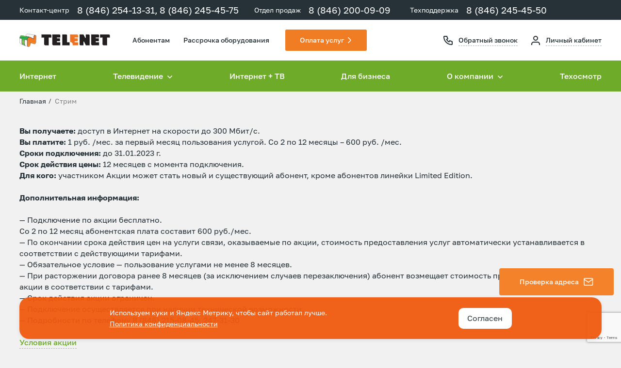

--- FILE ---
content_type: text/html; charset=UTF-8
request_url: https://telenettv.ru/rates/strim-internet
body_size: 21009
content:
<!DOCTYPE html>
<html lang="ru">
<head>
	<meta charset="utf-8">
	<meta http-equiv="X-UA-Compatible" content="IE=edge">

    
	<!-- The above 3 meta tags *must* come first in the head; any other head content must come *after* these tags -->
   

<!-- Yandex.Metrika counter -->
<script type="text/javascript" >
   (function(m,e,t,r,i,k,a){m[i]=m[i]||function(){(m[i].a=m[i].a||[]).push(arguments)};
   m[i].l=1*new Date();
   for (var j = 0; j < document.scripts.length; j++) {if (document.scripts[j].src === r) { return; }}
   k=e.createElement(t),a=e.getElementsByTagName(t)[0],k.async=1,k.src=r,a.parentNode.insertBefore(k,a)})
   (window, document, "script", "https://mc.yandex.ru/metrika/tag.js", "ym");

   ym(21161050, "init", {
        clickmap:true,
        trackLinks:true,
        accurateTrackBounce:true,
        webvisor:true
   });
</script>
<noscript><div><img src="https://mc.yandex.ru/watch/21161050" style="position:absolute; left:-9999px;" alt="" /></div></noscript>
<!-- /Yandex.Metrika counter -->


    <script type="text/javascript" src="/assets/710c3e6e/jquery.min.js"></script>
<script type="text/javascript" src="/assets/710c3e6e/jquery.yiiactiveform.js"></script>
<title>Стрим</title>

        
    <meta name="viewport" content="width=device-width, initial-scale=1">
    <link rel="icon" type="image/x-icon" href="/favicon.ico">
	
	<script>
	//console.log( 'onloadCallbackRecap head' );
	var onloadCallbackRecap = function() {
		console.log( 'onloadCallbackRecap' );
		grecaptcha.ready(function () {
			grecaptcha.execute("6LeQc3AfAAAAAHCIw16P8SLPxpRh3VKM_7Fo54HK", { action: 'contact_callback' }).then(function (token) {
				document.querySelectorAll('input[name=token]').forEach(function(item, i) {
					item.value = token;				
				});
			});
		});
	};
	</script>

</head>
<body>
    <!--loader-->   
    <!-- 
<style>
    .load {
        background:#ECF0F1;
        position: fixed;
        top: 0;
        left: 0;
        width: 100%;
        height: 100%;
        z-index: 10000;
    }
    .load>div{position:absolute;top:50%;left:50%;transform:translate(-50%, -50%);
    width:100px;
    height:100px;
    }
    .load>div hr{border:0;margin:0;width:40%;height:40%;position:absolute;border-radius:50%;animation:spin 2s ease infinite}
    .load>div :first-child{background:#19A68C;animation-delay:-1.5s}
    .load>div :nth-child(2){background:#F63D3A;animation-delay:-1s}
    .load>div :nth-child(3){background:#FDA543;animation-delay:-0.5s}
    .load>div :last-child{background:#193B48}
    @keyframes spin{
        0%,100%{transform:translate(0)}
        25%{transform:translate(160%)}
        50%{transform:translate(160%, 160%)}
        75%{transform:translate(0, 160%)}
    }
</style>
<div class="load"><div><hr/><hr/><hr/><hr/></div></div>


<script>$(document).ready(function(){ $(".load").fadeOut(300);}) </script>-->
<!--END loader--> 



<div id="wrap">
<div id="header">
	<header>
            <div class="header-top">
                <div class="header-top__line header-top__line--top visible-md-block visible-lg-block">
                    <div class="container">
                        <div class="row">
                            <div class="col-md-12">
                                <div class="header-top__contact header-contact flex-v-center">
                                    <div class="header-contact__item">
                                        <h4 class="header-contact__title">Контакт-центр</h4>
                                        <span class="ya-phone">
                                            <a class="header-contact__link" href="tel:88462541331">8 (846) 254-13-31,</a>
                                        </span>
                                        <span class="ya-phone">
                                            <a class="header-contact__link" href="tel:88462454575">8 (846) 245-45-75</a>
                                        </span>
                                    </div>
                                    <div class="header-contact__item">
                                        <h4 class="header-contact__title">Отдел продаж</h4>
                                        <span class="ya-phone-1">
                                            <a class="header-contact__link" href="tel:88462473130">8 (846) 200-09-09</a>&nbsp;&nbsp;
                                            <!--<a class="header-contact__link" href="tel:+79869558916">+7-986-955-89-16</a>-->
                                            
                                        </span>
                                    </div>
                                    <div class="header-contact__item">
                                        <h4 class="header-contact__title">Техподдержка</h4>
                                        <span class="ya-phone-1">
                                            <a class="header-contact__link" href="tel:88462454550">8 (846) 245-45-50</a>
                                        </span>
                                    </div>
                                </div>
                            </div>
                        </div>
                    </div>
                </div>
				<div class="header-top__line header-top__line--bottom">
                    <div class="container">
                        <div class="row">
                            <div class="col-md-12">
                                <div class="header-top__info header-info">
                                    <div class="header-info__bar">
                                        <div class="header-top__logo">
                                            <a href="/">
                                            <img src="/themes/simple1/img/logo.png" alt="«ТЕЛЕНЕТ»" title="«ТЕЛЕНЕТ»">
                                            </a>
                                        </div>
                                        <ul class="header-top__bar header-top__bar--left">
                                            <li>
                                                <!--<a href="/kak-podkljuchitsja">Как подключиться</a>-->
                                                <a href="/abonent">Абонентам</a>
                                            </li>
											<li>
												<a href="/rassrochka-obordovanija">Рассрочка оборудования</a>
                                            </li>
                                            <li>
                                            <a class="header-top__bar-btn b-line b-line--solid b-line--color-4" href="/oplata ">Оплата услуг</a>
                                               <!-- <a class="header-top__bar-btn b-line b-line--solid b-line--color-4" href="/abonent">Абонентам</a>
                                                <ul class="sub-menu animate__animated">
                                                    <li><a href="/telenettv-nastrojka-oborudovanija">Настройка</a></li>
                                                    <li><a href="/samodiagnostika-oborudovanija">Экспресс-проверка оборудования</a></li>
                                                    <li><a href="/oplata">Оплата</a></li>
                                                    <li><a href="/dopolnitelnoe-oborudovanie">Дополнительное оборудование</a></li>
                                                    <li><a href="/dopolnitelnye-uslugi">Дополнительные услуги</a></li>
                                                    <li><a href="/repairs">Заявка на ремонт</a></li>
                                                    <li><a href="/tv">Телепрограмма</a></li>
                                                    <li><a href="/shablony-zajavlenij">Шаблоны заявлений</a></li>
                                                    <li><a href="/techinspection">Техосмотр</a></li>
                                                </ul>-->
                                            </li>
                                            <!-- <li>
                                                <a href="/rassrochka-obordovanija">Рассрочка оборудования</a>
                                            </li> -->
                                        </ul>
                                    </div>
                                    <ul class="header-top__bar header-top__bar--right">
                                        <li>
                                            <svg width="19" height="19" viewBox="0 0 19 19" fill="none" xmlns="http://www.w3.org/2000/svg">
                                                <path d="M2 1H7L9 6L6.5 7.5C7.57096 9.67153 9.32847 11.429 11.5 12.5L13 10L18 12V17C18 17.2652 17.8946 17.5196 17.7071 17.7071C17.5196 17.8946 17.2652 18 17 18C12.7565 18 8.68687 16.3143 5.68629 13.3137C2.68571 10.3131 1 6.24346 1 2C1 1.73478 1.10536 1.48043 1.29289 1.29289C1.48043 1.10536 1.73478 1 2 1" stroke="#263238" stroke-width="2" stroke-linecap="round" stroke-linejoin="round"/>
                                            </svg>
                                            <a class="callback-link b-line b-line--dashed b-line--color-1 b-line--opacity" data-target="#callbacks-modal" data-toggle="modal" href="#callbacks-modal">Обратный звонок</a>
                                        </li>
                                        <li>
                                            <svg width="18" height="19" viewBox="0 0 18 19" fill="none" xmlns="http://www.w3.org/2000/svg">
                                                <path d="M17 19V17C17 15.9391 16.5786 14.9217 15.8284 14.1716C15.0783 13.4214 14.0609 13 13 13H5C3.93913 13 2.92172 13.4214 2.17157 14.1716C1.42143 14.9217 1 15.9391 1 17V19" stroke="#263238" stroke-width="2" stroke-linejoin="round"/>
                                                <path d="M9 9C11.2091 9 13 7.20914 13 5C13 2.79086 11.2091 1 9 1C6.79086 1 5 2.79086 5 5C5 7.20914 6.79086 9 9 9Z" stroke="#263238" stroke-width="2" stroke-linejoin="round"/>
                                            </svg>
                                            <a class="b-line b-line--dashed b-line--color-1 b-line--opacity" href="http://lk.telenettv.ru/" target="_blank">Личный кабинет</a>
                                        </li>
                                    </ul>
                                </div>
                                <div class="navbar-header hidden-md hidden-lg">
                                    <ul class="header-top__bar header-top__bar--left">
                                        <li>
                                            <button type="button" class="navbar-toggle collapsed visible" data-toggle="collapse"
                                                    data-target="#bs-example-navbar-collapse">
                                                <span class="icon-bar"></span>
                                                <span class="icon-bar"></span>
                                                <span class="icon-bar"></span>
                                            </button>
                                        </li>
                                        <li>
                                            <div class="header-top__logo">
                                                <a href="/">
                                                    <img src="/themes/simple1/img/logo.png" alt="«ТЕЛЕНЕТ»" title="«ТЕЛЕНЕТ»">
                                                </a>
                                            </div>
                                        </li>
                                    </ul>
                                    <ul class="header-top__bar header-top__bar--right">
                                        <li>
                                            <a class="pay-services" href="/oplata">
                                                <svg width="24" height="24" viewBox="0 0 24 24" fill="none" xmlns="http://www.w3.org/2000/svg">
                                                <path d="M13.7823 6H9.50787C9.0671 6 8.70975 6.32217 8.70975 6.71956V12.1658H7.79813C7.35735 12.1658 7 12.488 7 12.8853C7 13.2827 7.35735 13.6049 7.79813 13.6049H8.70975V15.2487H7.79813C7.35735 15.2487 7 15.5709 7 15.9683C7 16.3657 7.35735 16.6878 7.79813 16.6878H8.70975V18.2804C8.70975 18.6778 9.0671 19 9.50787 19C9.94865 19 10.306 18.6778 10.306 18.2804V16.6878H13.7823C14.2231 16.6878 14.5805 16.3657 14.5805 15.9683C14.5805 15.5709 14.2231 15.2487 13.7823 15.2487H10.306V13.6049H13.7823C16.108 13.6049 18 11.8991 18 9.80243C17.9999 7.65393 16.0587 6 13.7823 6ZM13.7823 12.1658H10.306V7.43911H13.7823C15.2191 7.43911 16.4037 8.48391 16.4037 9.80248C16.4037 11.1056 15.2278 12.1658 13.7823 12.1658Z" fill="#5D9123" stroke="#5D9123" stroke-width="0.4"/>
                                                <circle cx="12" cy="12" r="11" stroke="#5D9123" stroke-width="2"/>
                                                </svg>
                                                <span class="b-line b-line--dashed b-line--color-3 b-line--opacity">Оплата услуг</span>
                                            </a>
                                        </li>
                                        <li>
                                            <a class="callback-link" data-target="#callbacks-modal" data-toggle="modal" href="#callbacks-modal"><svg width="19" height="19" viewBox="0 0 19 19" fill="none" xmlns="http://www.w3.org/2000/svg">
                                                <path d="M2 1H7L9 6L6.5 7.5C7.57096 9.67153 9.32847 11.429 11.5 12.5L13 10L18 12V17C18 17.2652 17.8946 17.5196 17.7071 17.7071C17.5196 17.8946 17.2652 18 17 18C12.7565 18 8.68687 16.3143 5.68629 13.3137C2.68571 10.3131 1 6.24346 1 2C1 1.73478 1.10536 1.48043 1.29289 1.29289C1.48043 1.10536 1.73478 1 2 1" stroke="#F4822A" stroke-width="2" stroke-linecap="round" stroke-linejoin="round"/>
                                            </svg></a>
                                        </li>
                                        <li>
                                            <a class="" href="http://lk.telenettv.ru/" target="_blank"><svg width="18" height="19" viewBox="0 0 18 19" fill="none" xmlns="http://www.w3.org/2000/svg">
                                                <path d="M17 19V17C17 15.9391 16.5786 14.9217 15.8284 14.1716C15.0783 13.4214 14.0609 13 13 13H5C3.93913 13 2.92172 13.4214 2.17157 14.1716C1.42143 14.9217 1 15.9391 1 17V19" stroke="#5D9123" stroke-width="2" stroke-linejoin="round"/>
                                                <path d="M9 9C11.2091 9 13 7.20914 13 5C13 2.79086 11.2091 1 9 1C6.79086 1 5 2.79086 5 5C5 7.20914 6.79086 9 9 9Z" stroke="#5D9123" stroke-width="2" stroke-linejoin="round"/>
                                            </svg></a>
                                        </li>
                                    </ul>
                                </div>
                            </div>
                        </div>
                    </div>
                </div>
			</div>
        <div class="header-bottom">
            <nav class="navbar navbar-default">
                <div class="container">
                    <div class="collapse navbar-collapse" id="bs-example-navbar-collapse">
                        <div class="navbar-collapse__inner">
                            <ul class="header-top__bar hidden-md hidden-lg">
                                <li>
                                    <a class="b-line b-line--dashed b-line--color-1" data-target="#connect-modal" data-toggle="modal" href="javascript:;">Заявка на подключение</a>
                                </li>
                                <li>
                                    <a href="/kak-podkljuchitsja">Как подключиться</a>
                                </li>
                                <li>
                                    <a href="/abonent">Абонентам</a>
                                    <ul class="sub-menu animate__animated">
                                        <li><a href="/telenettv-nastrojka-oborudovanija">Настройка</a></li>
                                        <li><a href="/samodiagnostika-oborudovanija">Экспресс-проверка оборудования</a></li>
                                        <li><a href="/oplata">Оплата</a></li>
                                        <li><a href="/dopolnitelnoe-oborudovanie">Дополнительное оборудование</a></li>
                                        <li><a href="/dopolnitelnye-uslugi">Дополнительные услуги</a></li>
                                        <li><a href="/repairs">Заявка на ремонт</a></li>
                                        <li><a href="/tv">Телепрограмма</a></li>
                                        <li><a href="/shablony-zajavlenij">Шаблоны заявлений</a></li>
                                        <li><a href="/techinspection">Техосмотр</a></li>
                                    </ul>
                                </li>
                                <li>
                                    <a href="/rassrochka-obordovanija">Рассрочка оборудования</a>
                                </li>
                            </ul>
                            <ul class="nav navbar-nav" id="sections_right">
<li><a href="/rates/internet-prices-fiz.html">Интернет</a></li>
<li><a href="/kabelnoe-tv">Телевидение</a>
<ul>
<li><a href="/rates/cable-tv-packets.html">Тарифы и цены Телевидение</a></li>
</ul>
</li>
<li><a href="/packets">Интернет + ТВ</a>
<ul>
<li><a href="/rates/packets_tv-internet">Тарифы и цены Интернет + ТВ</a></li>
</ul>
</li>
<li><a href="/telenet-business">Для бизнеса</a></li>
<li><a href="/about-us.html">О компании</a>
<ul>
<li><a href="/company-info.html">О Компании</a></li>
<li><a href="/vacancy.html">Вакансии</a></li>
<li><a href="/important?alias=important">Новости</a></li>
</ul>
</li>
<li><a href="/rates/onlajn-kinoteatr">Онлайн-кинотеатр</a></li>
<li><a href="/contact.html">Контакты</a></li>
<li><a href="/repairs?alias=techinspection">Техосмотр</a></li>
<li><a href="/perehodi-na-telenet">Переходи на TELENET</a></li>
<li><a href="/perehodi-na-telenet-samara">Самарские провайдеры</a></li>
<li><a href="/rates/tarify">Переходи на TELENET тарифы</a></li>
</ul>                            <div class="header-top__contact header-contact hidden-md hidden-lg">
                                <div class="header-contact__item">
                                    <h4 class="header-contact__title">Контакт-центр</h4>
                                    <span class="ya-phone">
                                        <!--<a class="header-contact__link" href="tel:88462454575">8 (846) / 245-45-75</a>-->
                                        <a class="header-contact__link" href="tel:88462541331">8 (846) 254-13-31</a>
                                    </span>
                                </div>
                                <div class="header-contact__item">
                                    <h4 class="header-contact__title">Отдел продаж</h4>
                                    <span class="ya-phone-1">
                                        <a class="header-contact__link" href="tel:88462473130">8 (846) / 200-09-09</a>
                                    </span>
                                </div>
                                <div class="header-contact__item">
                                    <h4 class="header-contact__title">Техподдержка</h4>
                                    <span class="ya-phone-1">
                                        <a class="header-contact__link" href="tel:88462454550">8 (846) / 245-45-50</a>
                                    </span>
                                </div>
                            </div>
                        </div>
                    </div>
                </div>
    		</nav>
		</div>
	</header>
</div>
<div id="content" class="container">
	<!-- internet -->
	
<ul class="breadcrumb">
<li><a href="/">Главная</a></li><li><span>Стрим</span></li></ul><!-- breadcrumbs -->

<h1 style="display: none;">Стрим</h1>
<strong>Вы получаете:</strong> доступ в Интернет на скорости до 300 Мбит/с.<br />
<strong>Вы платите:</strong> 1 руб. /мес. за первый месяц пользования услугой. Со 2 по 12 месяцы &ndash; 600 руб. /мес.<br />
<strong>Сроки подключения:</strong> до 31.01.2023 г.<br />
<strong>Срок действия цены:</strong> 12 месяцев с момента подключения.<br />
<strong>Для кого:</strong> участником Акции может стать новый и существующий абонент, кроме абонентов линейки Limited Edition.<br />
<br />
<strong>Дополнительная информация:</strong><br />
<br />
&mdash; Подключение по акции бесплатно.<br />
Со 2 по 12 месяц абонентская плата составит 600 руб./мес.<br />
&mdash; По окончании срока действия цен на услуги связи, оказываемые по акции, стоимость предоставления услуг автоматически устанавливается в соответствии с действующими тарифами.<br />
&mdash; Обязательное условие &mdash; пользование услугами не менее 8 месяцев.<br />
&mdash; При расторжении договора ранее 8 месяцев (за исключением случаев перезаключения) абонент возмещает стоимость предоставленных услуг по акции в соответствии с тарифами.<br />
&mdash; Срок действия акции ограничен.<br />
&mdash; Подключение осуществляется при наличии технической возможности.<br />
&mdash; Подробности по телефону 8 (846) 215-08-45, 247-31-30
<br><br>
<p><a class="terms-link"
        href="/upload/documents/rates/628b6b7958fbc.doc" />Условия акции</a></p>
<p class="text-center bg-net"><br><a class="b-btn btn-big" href="javascript:;" data-target="#validate-connect" data-toggle="modal">Оставить заявку</a></p>
<!-- <img alt="" class="center-block img-responsive cable-img" src="/img/cable.png" /> -->			<div class="hidden">
		<!-- form-block -->
	<div class="form-block">
		<div class="form-title text-orange">Проверьте возможность подключения к Telenet в вашем доме прямо сейчас!</div>
		<form action="/" method="post">
			<div class="row">
				<div class="col-sm-4 col-md-6">
					<p><input type="text" name="name" placeholder="Улица:"></p>
				</div>
				<div class="col-sm-2 col-md-1">
					<p><input type="text" name="number" placeholder="Дом:"></p>
				</div>
				<div class="col-sm-3 col-md-3">
					<p><input type="text" name="room" placeholder="Квартира:"></p>
				</div>
				<div class="col-sm-3 col-md-2">
					<p><button class="btn btn-success btn-block">Проверить</button></p>
				</div>
			</div>
		</form>
	</div>
	<!-- /form-block -->
	<!-- services -->

	<div class="services-wrap" style="display: none">
        <div class="title">Возможно, вас заинтересует</div>
        <div class="services row services-internet">
            <div class="col-md-3 col-sm-6">
                <div class="service-block">
                    <div class="sprites i-internet">100</div>
                    <div class="service-body">
                        <div class="service-title">Интернет</div>
                        <p><span class="text-orange">300</span> р/мес. <br>100 МБит/с</p>
                        <p class="text-orange">Wi-Fi роутер в подарок!</p>
                    </div>
                    <div class="service-footer">
                        <p><a href="#" class="more">Узнать подробнее</a></p>
                    </div>
                </div>
            </div>
            <div class="col-md-3 col-sm-6">
                <div class="service-block">
                    <div class="sprites i-internet">100</div>
                    <div class="service-body">
                        <div class="service-title">Интернет</div>
                        <p><span class="text-orange">790</span> р/мес. <br>100 МБит/с</p>
                        <p></p>
                    </div>
                    <div class="service-footer">
                        <p><a href="#" class="more">Узнать подробнее</a></p>
                    </div>
                </div>
            </div>
            <div class="col-md-3 col-sm-6">
                <div class="service-block">
                    <div class="sprites i-internet">70</div>
                    <div class="service-body">
                        <div class="service-title">Интернет</div>
                        <p><span class="text-orange">590</span> р/мес. <br>70 МБит/с</p>
                        <p></p>
                    </div>
                    <div class="service-footer">
                        <p><a href="#" class="more">Узнать подробнее</a></p>
                    </div>
                </div>
            </div>
            <div class="col-md-3 col-sm-6">
                <div class="service-block">
                    <div class="sprites i-internet">60</div>
                    <div class="service-body">
                        <div class="service-title">Интернет</div>
                        <p><span class="text-orange">490</span> р/мес. <br>60 МБит/с</p>
                        <p></p>
                    </div>
                    <div class="service-footer">
                        <p><a href="#" class="more">Узнать подробнее</a></p>
                    </div>
                </div>
            </div>
        </div>
    </div>
	<!-- /services -->
			</div>
		<!-- /internet -->
	<!-- cable -->
    	
	<div class="modal fade" id="validate-connect" tabindex="-1" role="dialog" aria-labelledby="validate-connect" aria-hidden="true">
    <div class="modal-dialog">
        <div class="modal-content">
            <button type="button" class="close" data-dismiss="modal" aria-label="Close">
                <svg width="14" height="14" viewBox="0 0 14 14" fill="none" xmlns="http://www.w3.org/2000/svg">
                    <path d="M13 1L1 13" stroke="white" stroke-width="1.6" stroke-linejoin="round"/>
                    <path d="M1 1L13 13" stroke="white" stroke-width="1.6" stroke-linejoin="round"/>
                </svg>
            </button>
            <div id="results_text_address"></div>
            <form class="b-form b-form--check js-address-check" action="javascript:void(null)" id="form_address" onsubmit="form_address()">
            <div class="b-form-title b-form-title--step-1">
                <div class="media">
                    <div class="media-body">
                        <h3 class="b-form-title__head">Проверка зоны подключения</h3>
                        <p class="b-form-title__text">Введите адрес для уточнения возможности подключения</p>
                    </div>
                    <div class="media-right">
                        <img class="b-lazy" data-src="/themes/simple1/img/main-page/cable.svg" alt="">
                    </div>
                </div>
            </div>
                <div class="row">
                    <div class="col-lg-7">
                        <div class="form-group">
                            <div class="form-element">
                                <div id="text1" style="display: none !important;">
                                    [{"name":"Садовая", "tags":",,,,,,,"},{"name":"5-я просека", "tags":",,,,,,,,,,,,,,,,,,,,,,,,,,,,,,,,,,,,,,,,,,,,5-я просека, просека 5, пятая просека, 5 просека,,,,,,,,,,5 просека, пятая просека"},{"name":"Байкальский переулок", "tags":",,"},{"name":"Волжское шоссе", "tags":",,,,,,"},{"name":"Георгия Димитрова", "tags":",,,,,,,,,,,,,,,,,,,,,,,,,,,,,,,,,,,,,,,,,,,,,,,,,,,,,,,,,,,,,,,,,,,,,,,,,,,,,,,,,,,,,,,,,,,Димитрова 74а,Димитрова 74б"},{"name":"Советской Армии", "tags":",,,,,,,,,,,,,,,,,,,,"},{"name":"Молодежная", "tags":",,,,,,,,,,,,,"},{"name":"Демократическая", "tags":",,,,,,,,,,,,,,,,,,,,,,,,,,,,,,,,,,,,,,,,,,,,,,,,,Демократическая 190,,Демократическая 148 а"},{"name":"Печерская", "tags":",,,,,,Печерская, 151"},{"name":"Гастелло", "tags":",,"},{"name":"Гранатный переулок", "tags":""},{"name":"Корабельная", "tags":",Корабельная, 13"},{"name":"Нагорная", "tags":",,,,,,,,,,,,,,,,"},{"name":"Ташкентский переулок", "tags":",,"},{"name":"7 просека", "tags":",,,,,,,,,,"},{"name":"Аминева", "tags":",,,,,,,,,,,,,,,,,,,,,,"},{"name":"Губанова", "tags":",,,,,,,,,,,,,,,,"},{"name":"Московское шоссе", "tags":",,,,,,,,,,,,,,,,,,,,,,,,,,,,,,,,,,,,,,,,,,,,,,,,,,,,,,,,,,,,,,,,,,,,,,,,,,,,,,,"},{"name":"Ново-Вокзальная", "tags":",,,,,,,,,,,,,,,,,,,,,,,,,,,,,,,,,,,,,,,,,,,,,,,,,,,,,,,,,,,,,,"},{"name":"Ново-Садовая", "tags":",,,,,,,,,,,,,,,,,,,,,,,,,,,,,,,,,,,,,,,,,,,,,,,,,,,,,,,,,,,,,,,,,,,,,,,,,,,"},{"name":"проспект Кирова", "tags":",,,,,,,,,,,,,,,,,,,,,,,,,,,,,,,,,,,,,,,,,,,,,,,,,,,,,,,,,,,,,,,,,,,,,,,,,,,,,,,,,,,,,,,,,,,,,,,,,,,,,,,,,,,,,,,,,,,,,,,,,,,,,,,,,,,,,,,,,,,,,,,,,,,,,,,,,,,,,,,"},{"name":"Силовая", "tags":","},{"name":"Солнечная", "tags":",,,,,,,,,,,,,,,,,,,,,,,,,,,,,,,,,,,,,,"},{"name":"22 Партсъезда", "tags":",,,,,,,,,,,"},{"name":"Шверника", "tags":",,,,,,,,,,,,,,,,Шверника, 15"},{"name":"Бубнова", "tags":",,,,,,,,"},{"name":"Зои Космодемьянской", "tags":",,,,,,,,,,"},{"name":"Силина", "tags":",,,,,,,,,,,,"},{"name":"Ташкентская", "tags":",,,,,,,,,,,,,,,,,,,,,,,,,,,,,,,,,,,,,,,,,,,,,,,,,,,,,,,,,,,,,,,,,,,,,,,,,,,,,,,,,,,,,,,,,,,,,,,,,,,,,,,,,,,,,,"},{"name":"Тополей", "tags":",,,,,,,"},{"name":"Владимирская", "tags":",,,,,,,,,,,,,,,,,,,,"},{"name":"Дачная", "tags":",,"},{"name":"Коммунистическая", "tags":""},{"name":"Пензенская", "tags":",,,,,,,,,,,,,,,,,,,,,,,,"},{"name":"Карла Маркса", "tags":",,,,,,,,,,,,,,,,,,,,,,,,,,,,,,,,,,,,,,,,,,,,,,,,,,,,,,,,,,,,,,,,,,,,,,,,,,,,,,,,,,,,,,,,,,,,,,,,,,,,,,,,,,,,,,,,,,,,,,,,,,,,,,,,,,,,,,,,,,,,,,,,,,,,,,,,,,Карла Маркса 117 а,"},{"name":"Пятигорская", "tags":",,"},{"name":"Тухачевского", "tags":",,,,,,,,,,,,,,"},{"name":"Урицкого", "tags":","},{"name":"Чернореченская", "tags":",,,,,,,,,,,"},{"name":"Воронежская", "tags":",,,,,,,,,,,,,,,,,,,,,,,,,,,,,,,,,,"},{"name":"Стара-Загора", "tags":",,,,,,,,,,,,,,,,,,,,,,,,,,,,,,,,,,,,,,,,,,,,,,,,,,,,,,,,,,,,,,,,,,,,,,,,,,,,,,,,,,,,,,,,,,,,,,,,,,,,,,,,,,,,,,,,,,,,,,"},{"name":"Алма-Атинская", "tags":",,,,,,,,,,,,,,,,,,,,,,,,,,,,"},{"name":"Черемшанская", "tags":",,,,,,,,,,,,,,,,,,,,,,"},{"name":"Елизарова", "tags":","},{"name":"Енисейская", "tags":",,,,,,,,,,,"},{"name":"Металлистов", "tags":",,,,,,,,"},{"name":"Металлургов", "tags":",,,,,"},{"name":"Пугачевская", "tags":",,,,,,,,,,"},{"name":"Республиканская", "tags":","},{"name":"Победы", "tags":",,,,,,,,,,,,,,,"},{"name":"Свободы", "tags":",,,,,,,,,,,,"},{"name":"Советская", "tags":",,,,,,,,,,,,,,"},{"name":"Юбилейная", "tags":",,"},{"name":"Калинина", "tags":",,"},{"name":"Каховская", "tags":""},{"name":"Краснодонская", "tags":",,,,,,"},{"name":"Кромская", "tags":""},{"name":"Майская", "tags":",,,"},{"name":"Минская", "tags":",,,,,,"},{"name":"Юнных Пионеров", "tags":",,,"},{"name":"Ставропольская", "tags":",,,,,,,,,,"},{"name":"13-й проезд", "tags":",,"},{"name":"Антонова-Овсеенко", "tags":",,,,,"},{"name":"Дыбенко", "tags":",,,,,,,,,"},{"name":"Запорожская", "tags":",,,,,,,,,,,,,,,"},{"name":"Юрия Гагарина", "tags":","},{"name":"6 просека", "tags":",,,,,,,,,,,,,,,,,"},{"name":"Ерошевского", "tags":",,,"},{"name":"Мичурина", "tags":",,,,"},{"name":"Николая Панова", "tags":""},{"name":"Революционная", "tags":",,,,,,,,,,,,,,,,,,,,,,,,,,,,,,,,,,,,,,,,,,,,,,"},{"name":"Фадеева", "tags":",,,,,,,,,,,,,,,,,"},{"name":"3 просека", "tags":""},{"name":"Братьев Коростелевых", "tags":",,,,"},{"name":"Венцека", "tags":",,,,,,"},{"name":"Галактионовская", "tags":","},{"name":"Ленинская", "tags":",,,,,,,,,,"},{"name":"Самарская", "tags":",,,,,,,,,,,"},{"name":"Вольская", "tags":",,,,,,"},{"name":"Ново-Вокзальный тупик", "tags":",,,"},{"name":"Томашевский тупик", "tags":",,,"},{"name":"Высоковольтная", "tags":","},{"name":"Карбышева", "tags":",,,,,,,,,"},{"name":"Отважная", "tags":",,,"},{"name":"Центральная", "tags":",,,"},{"name":"Киевская", "tags":""},{"name":"Буянова", "tags":",,"},{"name":"Никитинская", "tags":""},{"name":"Мяги", "tags":","},{"name":"переулок Водителей", "tags":","},{"name":"Ключевой проезд", "tags":""},{"name":"Авроры", "tags":""},{"name":"Артемовская", "tags":",,Артёмовская, 20"},{"name":"Гаражная", "tags":""},{"name":"Ялтинская", "tags":""},{"name":"Чкалова", "tags":",,"},{"name":"Осипенко", "tags":",,,"},{"name":"Ленина", "tags":",,,,,,,,,,,"},{"name":"Челюскинцев", "tags":",,,,,"},{"name":"Майкопская", "tags":""},{"name":"Физкультурная", "tags":",,"},{"name":"Рабочая", "tags":""},{"name":"1 квартал, п. Мехзавод", "tags":",,,,,,,,,,,,,,,,,,,,,,,,,,,,,механический,,,,,,,,,,,,,,,,,,,,,,,,,,,,,,,,,,,,,,,,,,,,,,,,,,,,,,,,,,,,"},{"name":"Аэродромная", "tags":",,"},{"name":"Гая", "tags":",,,,,"},{"name":"Луначарского", "tags":","},{"name":"3-й проезд", "tags":",,"},{"name":"Маяковского", "tags":",,,"},{"name":"Московское шоссе 18 километр", "tags":",,,,,,,,,,,,,,,,,,,,,,,,,,,,,,,,,,,,,,,,,,,,,,,,,,,,,,,,,,,,,,,,,,,Московское шоссе 18 км, 18 км Московского шоссе, 18 километр Московского шоссе, Московское шоссе 18 километр ,,"},{"name":"Арцыбушевская", "tags":""},{"name":"Пушкина", "tags":","},{"name":"Пролетарская", "tags":""},{"name":"Николая Баженова", "tags":",,,,,,,,,,,,,,,,,,Баженова 5,Баженова 7,Баженова 9,Баженова 2а,Баженова 4а,Баженова, Николая Баженова"},{"name":"Строителей", "tags":""},{"name":"Ратнера", "tags":",,"},{"name":"Георгия Ратнера", "tags":",,"},{"name":"Московское шоссе 18 километр", "tags":",,,,,,,,,,,,,,,,,,,,,,,,,,,,,,,,,,,,,,,,,,,,,,,,,,,,,,,,,,,,,,,,,,,Московское шоссе 18 км, 18 км Московского шоссе, 18 километр Московского шоссе, Московское шоссе 18 километр ,,"},{"name":"Аксакова", "tags":"Аксакова 7"},{"name":"Ново вокзальный тупик", "tags":""},{"name":"Нововокзальный тупик", "tags":""},{"name":"Берёзовая аллея", "tags":"Берёзовая аллея, 1"},{"name":"Артемовская", "tags":",,Артёмовская, 20"}]                                </div>
                                <div class="query-filter">
                                    <input type="text" name="name" id="name" placeholder="Улица" autocomplete="off">
                                    <span class="b-form__error"></span>
                                    <div class="auto-complete">
                                        <ul class="auto-complete__options">
                                        </ul>
                                    </div>
                                </div>
                            </div>
                                                        <!-- <span class="b-form__error"></span> -->
                        </div>
                    </div>
                    <div class="col-lg-2">
                        <div class="form-group">
                            <input class="b-form__input" type="text" id="number" name="number" placeholder="Дом" autocomplete="off">
                            <span class="b-form__error"></span>
                        </div>
                    </div>
					
					<div class="col-sm-12">
						<label class="filter__form-label" title="Согласие на обработку">
							<input class="filter__form-input" type="checkbox" name="consent-processing" value="agree-processing">

							<div class="filter__form-text">
								Я&nbsp;согласен на&nbsp;обработку моих <a class="checkout-item__link" href="/personal-data" title="Соглашение об обработке персональных данных">персональных данных</a>
							</div>
						</label>
					</div>

					<div class="col-sm-12">
						<label class="filter__form-label" title="Ознакомление с политикой конфиденциальности">
							<input class="filter__form-input" type="checkbox" name="consent-policy" value="agree-policy">

							<div class="filter__form-text">
								Я&nbsp;ознакомлен с&nbsp;<a class="checkout-item__link" href="/Politika-konfidencialnosti" title="Соглашение об обработке персональных данных">политикой конфиденциальности компании TELENET</a>
							</div>
						</label>
					</div>
					
                    <div class="col-lg-3">
                        <div class="form-group">
                            <button type="submit" class="b-btn b-form__btn b-btn--outline b-btn--outline-c-1">Проверить</button>
                        </div>
                    </div>
                </div>
<!--
                <div class="row">
                    <div class="col-sm-12">
                        <div class="pp-note">
                            <span class="pp-note__text">Нажимая на кнопку, Вы даете согласие на обработку своих персональных данных.</span>
                            <a class="pp-note__link" href="/Politika-konfidencialnosti">Политика Конфиденциальности</a>
                        </div>
                    </div>
                </div>
-->
            <input type="hidden" id="form_id_" name="form_id_" value="popup_address">
            </form>
        </div>
    </div>
</div>

<script>
	$(document).ready(function () {
		$(".connection1").on( "click", function() {
			$(".js-address-check").css("display", "block");
			$("#results_text_address").html("");
		});
	})
</script>
		<a class="b-btn btn-check-connect connection1" href="javascript:;" data-target="#validate-connect" data-toggle="modal">
        <span class="btn-check-connect__inner">
            <span class="btn-check-connect__text">Проверка адреса</span>
            <span class="btn-check-connect__icon">
                <svg class="btn-check-connect__svg" width="20" height="16" viewBox="0 0 20 16" fill="none" xmlns="http://www.w3.org/2000/svg">
                    <path d="M2.75 1H16.75C17.7125 1 18.5 1.7875 18.5 2.75V13.25C18.5 14.2125 17.7125 15 16.75 15H2.75C1.7875 15 1 14.2125 1 13.25V2.75C1 1.7875 1.7875 1 2.75 1Z" stroke="white" stroke-width="1.6" stroke-linecap="round" stroke-linejoin="round"/>
                    <path d="M18.5 2.75L9.75 8.875L1 2.75" stroke="white" stroke-width="1.6" stroke-linecap="round" stroke-linejoin="round"/>
                </svg>
            </span>
        </span>
    </a>
    <br>
	<div class="title" style="display: none">Возможно, вас заинтересует</div>
	<div class="services row" style="display: none">
   <section class="s-section s-section--pop">
        <div class="container">
            <div class="b-grid b-grid--rate carousel slide" data-ride="carousel">
                <div class="b-grid__item">
                    <a class="rate-card bg-net rate-card--action" href="/rates/internet-prices-fiz.html">
                        <span class="rate-card__inner">
                            <span class="rate-card__head">
                                <span class="rate-card__title">&laquo;Интернет&raquo;</span>
                            </span>
                            <span class="rate-card__footer">
                                <span class="rate-card__cost">
                                    <span class="rate-card__cur">От</span> <strong class="rate-card__num">100</strong> <span class="rate-card__cur">р/мес</span>
                                </span>
                                <span class="b-btn">Подробнее</span>
                            </span>
                        </span>
                    </a>
                </div>
                <div class="b-grid__item">
                    <a class="rate-card bg-tv" href="/rates/cable-tv-packets.html">
                        <span class="rate-card__inner">
                            <span class="rate-card__head">
                                <span class="rate-card__title">&laquo;Кабельное ТВ&raquo;</span>
                            </span>
                            <span class="rate-card__footer">
                                <span class="rate-card__cost">
                                    <span class="rate-card__cur">От</span> <strong class="rate-card__num">100</strong> <span class="rate-card__cur">р/мес</span>
                                </span>
                                <span class="b-btn">Подробнее</span>
                            </span>
                        </span>
                    </a>
                </div>

                <div class="b-grid__item">
                    <a class="rate-card bg-net-tv rate-card--action" href="/rates/packets_tv-internet">
                        <span class="rate-card__inner">
                            <span class="rate-card__head">
                                <span class="rate-card__title">&laquo;ТВ + Интернет&raquo;</span>
                            </span>
                            <span class="rate-card__footer">
                                <span class="rate-card__cost">
                                   <span class="rate-card__cur">От</span> <strong class="rate-card__num">300</strong> <span class="rate-card__cur">р/мес</span>
                                </span>
                                <span class="b-btn">Подробнее</span>
                            </span>
                        </span>
                    </a>
                </div>

            </div>
        </div>
    </section>
	</div>
			</div>
		<!-- /cable -->
</div>
<footer class="footer">
        <div class="footer__container">
            <div class="footer__item">
                <div class="footer__footer-title footer-title">
                    <a class="footer-title__item" href="https://telenettv.ru/rates/internet-prices-fiz.html">
                        Интернет
                    </a>
                    <a class="footer-title__item" href="https://telenettv.ru/rates/cable-tv-packets.html">
                        ТВ
                    </a>
                    <a class="footer-title__item" href="https://telenettv.ru/rates/packets_tv-internet">
                        Интернет + ТВ
                    </a>
                </div>
                <div class="footer__show-on-pc">
                    <div class="footer__footer-title-footer-white-text footer-white-text">
                        <a class="footer-white-text__link" href="/Politika-konfidencialnosti"
                            target="_blank" rel="noopener noreferrer" style="display: block">
                            Политика конфиденциальности
                        </a>
						
                        <a class="footer-white-text__link" href="/personal-data"
                            target="_blank" rel="noopener noreferrer" style="display: block">
                            Правила обработки персональных данных
						</a>
                    </div>
                    <div class="footer__footer">
                        <div class="footer__socials">
                            <a class="footer-social-icon" href="http://vkontakte.ru/club11307105" target="_blank" rel="noopener noreferrer">
                                <svg width="24" height="24" viewBox="0 0 24 24" fill="none" xmlns="http://www.w3.org/2000/svg">
                                    <g clip-path="url(#clip0_170_95)">
                                    <path d="M1.68 1.68C3.17891e-07 3.376 0 6.088 0 11.52V12.48C0 17.904 3.17891e-07 20.616 1.68 22.32C3.376 24 6.088 24 11.52 24H12.48C17.904 24 20.616 24 22.32 22.32C24 20.624 24 17.912 24 12.48V11.52C24 6.096 24 3.384 22.32 1.68C20.624 3.17891e-07 17.912 0 12.48 0H11.52C6.096 0 3.384 3.17891e-07 1.68 1.68ZM4.048 7.304H6.8C6.888 11.88 8.904 13.816 10.504 14.216V7.304H13.088V11.248C14.664 11.08 16.328 9.28 16.888 7.296H19.464C19.2538 8.32296 18.8342 9.29556 18.2313 10.1531C17.6284 11.0106 16.8552 11.7347 15.96 12.28C16.9592 12.7772 17.8417 13.4806 18.5491 14.3438C19.2566 15.2071 19.7729 16.2105 20.064 17.288H17.224C16.616 15.392 15.096 13.92 13.088 13.72V17.288H12.768C7.296 17.288 4.176 13.544 4.048 7.304Z" fill="white"/>
                                    </g>
                                    <defs>
                                    <clipPath id="clip0_170_95">
                                    <rect width="24" height="24" fill="white"/>
                                    </clipPath>
                                    </defs>
                                </svg>
                            </a>
                            <a class="footer-social-icon" href="http://ok.ru/gktelenet" target="_blank" rel="noopener noreferrer">
                                <svg width="24" height="24" viewBox="0 0 24 24" fill="none" xmlns="http://www.w3.org/2000/svg">
                                    <g clip-path="url(#clip0_170_97)">
                                    <path d="M3.37726 0C1.50646 0 0 1.50646 0 3.37726V20.6228C0 22.4936 1.50646 24 3.37726 24H20.6228C22.4936 24 24 22.4936 24 20.6228V3.37726C24 1.50646 22.4936 0 20.6228 0H3.37726ZM12.5378 2.45251C15.2614 2.45251 17.4758 4.66781 17.4758 7.39126C17.4758 10.1145 15.2614 12.3285 12.5378 12.3285C9.81408 12.3285 7.59826 10.1145 7.59826 7.39126C7.59826 4.66781 9.81406 2.45251 12.5378 2.45251ZM12.4853 5.34602C11.382 5.3741 10.4925 6.28164 10.4925 7.39128C10.4925 8.51806 11.4103 9.43502 12.5378 9.43502C13.665 9.43502 14.5815 8.51806 14.5815 7.39128C14.5815 6.26405 13.665 5.34602 12.5378 5.34602C12.5202 5.34602 12.5028 5.34557 12.4853 5.34602ZM8.44874 12.4965C8.71034 12.4974 8.97427 12.5694 9.21226 12.7193C11.2337 13.9904 13.8396 13.9912 15.8618 12.7193C16.5388 12.2929 17.4312 12.4976 17.8575 13.1745C18.2834 13.8504 18.0788 14.7439 17.4023 15.1695C16.5202 15.7239 15.5508 16.1253 14.535 16.3568L17.2965 19.1183C17.8618 19.6824 17.8618 20.5993 17.2965 21.1643C16.7309 21.7295 15.8159 21.7295 15.2513 21.1643L12.5363 18.4508L9.82426 21.1643C9.54185 21.4468 9.17129 21.588 8.80126 21.588C8.43084 21.588 8.06153 21.4464 7.77826 21.1643C7.21303 20.599 7.2132 19.6836 7.77826 19.1183L10.5383 16.3568C9.53318 16.1276 8.56339 15.7299 7.67026 15.1695C6.99504 14.7439 6.792 13.8513 7.218 13.1745C7.48349 12.7515 7.932 12.5125 8.39626 12.4973C8.41375 12.4967 8.43126 12.4965 8.44877 12.4965H8.44874Z" fill="white"/>
                                    </g>
                                    <defs>
                                    <clipPath id="clip0_170_97">
                                    <rect width="24" height="24" fill="white"/>
                                    </clipPath>
                                    </defs>
                                </svg>
                            </a>
                        </div>
                        <div class="footer-arrow-up js-btn-up">
                            <svg width="24" height="24" viewBox="0 0 24 24" fill="none" xmlns="http://www.w3.org/2000/svg">
                                <g clip-path="url(#clip0_170_100)">
                                <path d="M6.60036 16H17.4007C17.51 15.9997 17.6172 15.9694 17.7107 15.9126C17.8042 15.8558 17.8804 15.7745 17.9312 15.6775C17.982 15.5805 18.0054 15.4714 17.9989 15.3621C17.9925 15.2527 17.9564 15.1472 17.8945 15.0569L12.4943 7.24298C12.2705 6.91901 11.7317 6.91901 11.5073 7.24298L6.10715 15.0569C6.04464 15.147 6.00798 15.2526 6.00116 15.3621C5.99434 15.4717 6.01762 15.581 6.06845 15.6782C6.11929 15.7754 6.19576 15.8568 6.28953 15.9135C6.38331 15.9703 6.49081 16.0002 6.60036 16Z" fill="#B6B6B6"/>
                                </g>
                                <rect x="0.5" y="0.5" width="23" height="23" rx="1.5" stroke="#B6B6B6"/>
                                <defs>
                                <clipPath id="clip0_170_100">
                                <rect width="24" height="24" rx="2" fill="white"/>
                                </clipPath>
                                </defs>
                            </svg>
                            Вверх
                        </div>
                    </div>
                </div>
            </div>
            <div class="footer__item">
                <a class="footer__footer-dashed-link footer-dashed-link" href="http://lk.telenettv.ru/">
                    <svg width="20" height="20" viewBox="0 0 20 20" fill="none" xmlns="http://www.w3.org/2000/svg">
                        <path d="M10 10C10.9946 10 11.9484 9.60491 12.6517 8.90165C13.3549 8.19839 13.75 7.24456 13.75 6.25C13.75 5.25544 13.3549 4.30161 12.6517 3.59835C11.9484 2.89509 10.9946 2.5 10 2.5C9.00544 2.5 8.05161 2.89509 7.34835 3.59835C6.64509 4.30161 6.25 5.25544 6.25 6.25C6.25 7.24456 6.64509 8.19839 7.34835 8.90165C8.05161 9.60491 9.00544 10 10 10ZM10 11.25C8.67392 11.25 7.40215 10.7232 6.46447 9.78553C5.52678 8.84785 5 7.57608 5 6.25C5 4.92392 5.52678 3.65215 6.46447 2.71447C7.40215 1.77678 8.67392 1.25 10 1.25C11.3261 1.25 12.5979 1.77678 13.5355 2.71447C14.4732 3.65215 15 4.92392 15 6.25C15 7.57608 14.4732 8.84785 13.5355 9.78553C12.5979 10.7232 11.3261 11.25 10 11.25ZM16.25 17.5V15.625C16.25 15.1277 16.0525 14.6508 15.7008 14.2992C15.3492 13.9475 14.8723 13.75 14.375 13.75H5.625C5.12772 13.75 4.65081 13.9475 4.29917 14.2992C3.94754 14.6508 3.75 15.1277 3.75 15.625V17.5C3.75 17.6658 3.68415 17.8247 3.56694 17.9419C3.44973 18.0592 3.29076 18.125 3.125 18.125C2.95924 18.125 2.80027 18.0592 2.68306 17.9419C2.56585 17.8247 2.5 17.6658 2.5 17.5V15.625C2.5 14.7962 2.82924 14.0013 3.41529 13.4153C4.00134 12.8292 4.7962 12.5 5.625 12.5H14.375C15.2038 12.5 15.9987 12.8292 16.5847 13.4153C17.1708 14.0013 17.5 14.7962 17.5 15.625V17.5C17.5 17.6658 17.4342 17.8247 17.3169 17.9419C17.1997 18.0592 17.0408 18.125 16.875 18.125C16.7092 18.125 16.5503 18.0592 16.4331 17.9419C16.3158 17.8247 16.25 17.6658 16.25 17.5Z" fill="white"/>
                    </svg>
                    Личный кабинет
                </a>
                <div class="footer-sections">
                    <a class="footer-section-link" href="/oplata">
                        Оплата
                    </a>
                    <a class="footer-section-link" href="/dopolnitelnye-uslugi">
                        Дополнительные услуги
                    </a>
                    <a class="footer-section-link" href="/repairs">
                        Заявка на ремонт
                    </a>
                </div>
            </div>
            <div class="footer__item">
                <a class="footer__callback footer-dashed-link" href="#callbacks-modal" data-target="#callbacks-modal" data-toggle="modal">
                    <svg width="20" height="20" viewBox="0 0 20 20" fill="none" xmlns="http://www.w3.org/2000/svg">
                        <path fill-rule="evenodd" clip-rule="evenodd" d="M4.7775 1.70258C5.79167 0.694251 7.46167 0.873418 8.31084 2.00842L9.3625 3.41175C10.0542 4.33508 9.9925 5.62508 9.17167 6.44092L8.97334 6.63925C8.95085 6.72251 8.94856 6.80993 8.96667 6.89425C9.01917 7.23425 9.30334 7.95425 10.4933 9.13758C11.6833 10.3209 12.4083 10.6043 12.7533 10.6576C12.8403 10.6751 12.93 10.6725 13.0158 10.6501L13.3558 10.3118C14.0858 9.58675 15.2058 9.45092 16.1092 9.94175L17.7008 10.8084C19.065 11.5484 19.4092 13.4018 18.2925 14.5126L17.1083 15.6893C16.735 16.0601 16.2333 16.3693 15.6217 16.4268C14.1133 16.5676 10.5992 16.3876 6.905 12.7151C3.4575 9.28675 2.79584 6.29675 2.71167 4.82342C2.67 4.07842 3.02167 3.44842 3.47 3.00342L4.7775 1.70258ZM7.31084 2.75758C6.88834 2.19342 6.10167 2.14842 5.65834 2.58925L4.35 3.88925C4.075 4.16258 3.94334 4.46425 3.96 4.75258C4.02667 5.92342 4.56 8.62092 7.78667 11.8293C11.1717 15.1943 14.2975 15.2951 15.5058 15.1818C15.7525 15.1593 15.9975 15.0309 16.2267 14.8034L17.41 13.6259C17.8917 13.1476 17.7858 12.2759 17.1042 11.9059L15.5125 11.0401C15.0725 10.8018 14.5575 10.8801 14.2375 11.1984L13.8583 11.5759L13.4167 11.1326C13.8583 11.5759 13.8575 11.5768 13.8567 11.5768L13.8558 11.5784L13.8533 11.5809L13.8475 11.5859L13.835 11.5976C13.7998 11.6302 13.7619 11.6598 13.7217 11.6859C13.655 11.7301 13.5667 11.7793 13.4558 11.8201C13.2308 11.9043 12.9325 11.9493 12.5642 11.8926C11.8417 11.7818 10.8842 11.2893 9.61167 10.0243C8.34 8.75925 7.84334 7.80758 7.73167 7.08592C7.67417 6.71759 7.72 6.41925 7.805 6.19425C7.85178 6.06764 7.91876 5.94944 8.00334 5.84425L8.03 5.81508L8.04167 5.80258L8.04667 5.79758L8.04917 5.79508L8.05084 5.79342L8.29084 5.55508C8.6475 5.19925 8.6975 4.61008 8.36167 4.16092L7.31084 2.75758Z" fill="white"/>
                    </svg>
                    Обратный звонок
                </a>
                <div class="footer__address footer-gray-text">
                    443125, г. Самара, ул. Ново-Садовая, 329
                </div>
            </div>
            <div class="footer__item">
                <div class="footer__phone-label footer-gray-text">
                    Техподдержка
                </div>
                <a class="footer__phone-big-white footer-phone-big-white" href="tel:+88462454550">8 (846) 245-45-50</a>
                <div class="footer__phone-label footer-gray-text">
                    Контакт-центр
                </div>
                <a class="footer__phone footer-phone-big-white" href="tel:+88462541331">8 (846) 254-13-31</a>
                <div class="footer__phone-label footer-gray-text">
                    Отдел продаж
                </div>
                <a class="footer-phone-big-white" href="tel:+88462000909">8 (846) 200-09-09</a>
            </div>
            <div class="footer__item">
                <div class="footer__hidden-on-pc footer-white-text">
                    Продолжая использование сайта, вы соглашаетесь с
                    <a class="footer-white-text__link" href="https://www.telenettv.ru/polzovatelstkoe-soglashenie"
                        target="_blank" rel="noopener noreferrer">
                        согласием на обработку данных
                    </a>
                    в ином случае вам необходимо покинуть сайт. Сайт использует файлы cookies для взаимодействия с вами.
                    Вы можете согласиться на использование cookies или заблокировать их использование, изменив настройки
                    вашего интернет-браузера.
                </div>
            </div>
            <div class="footer__hidden-on-pc footer__item">
                <div class="footer__footer">
                    <div class="footer__socials">
                        <a class="footer-social-icon" href="http://vkontakte.ru/club11307105" target="_blank" rel="noopener noreferrer">
                            <svg width="24" height="24" viewBox="0 0 24 24" fill="none" xmlns="http://www.w3.org/2000/svg">
                                <g clip-path="url(#clip0_170_95)">
                                <path d="M1.68 1.68C3.17891e-07 3.376 0 6.088 0 11.52V12.48C0 17.904 3.17891e-07 20.616 1.68 22.32C3.376 24 6.088 24 11.52 24H12.48C17.904 24 20.616 24 22.32 22.32C24 20.624 24 17.912 24 12.48V11.52C24 6.096 24 3.384 22.32 1.68C20.624 3.17891e-07 17.912 0 12.48 0H11.52C6.096 0 3.384 3.17891e-07 1.68 1.68ZM4.048 7.304H6.8C6.888 11.88 8.904 13.816 10.504 14.216V7.304H13.088V11.248C14.664 11.08 16.328 9.28 16.888 7.296H19.464C19.2538 8.32296 18.8342 9.29556 18.2313 10.1531C17.6284 11.0106 16.8552 11.7347 15.96 12.28C16.9592 12.7772 17.8417 13.4806 18.5491 14.3438C19.2566 15.2071 19.7729 16.2105 20.064 17.288H17.224C16.616 15.392 15.096 13.92 13.088 13.72V17.288H12.768C7.296 17.288 4.176 13.544 4.048 7.304Z" fill="white"/>
                                </g>
                                <defs>
                                <clipPath id="clip0_170_95">
                                <rect width="24" height="24" fill="white"/>
                                </clipPath>
                                </defs>
                            </svg>
                        </a>
                        <a class="footer-social-icon" href="http://ok.ru/gktelenet" target="_blank" rel="noopener noreferrer">
                            <svg width="24" height="24" viewBox="0 0 24 24" fill="none" xmlns="http://www.w3.org/2000/svg">
                                <g clip-path="url(#clip0_170_97)">
                                <path d="M3.37726 0C1.50646 0 0 1.50646 0 3.37726V20.6228C0 22.4936 1.50646 24 3.37726 24H20.6228C22.4936 24 24 22.4936 24 20.6228V3.37726C24 1.50646 22.4936 0 20.6228 0H3.37726ZM12.5378 2.45251C15.2614 2.45251 17.4758 4.66781 17.4758 7.39126C17.4758 10.1145 15.2614 12.3285 12.5378 12.3285C9.81408 12.3285 7.59826 10.1145 7.59826 7.39126C7.59826 4.66781 9.81406 2.45251 12.5378 2.45251ZM12.4853 5.34602C11.382 5.3741 10.4925 6.28164 10.4925 7.39128C10.4925 8.51806 11.4103 9.43502 12.5378 9.43502C13.665 9.43502 14.5815 8.51806 14.5815 7.39128C14.5815 6.26405 13.665 5.34602 12.5378 5.34602C12.5202 5.34602 12.5028 5.34557 12.4853 5.34602ZM8.44874 12.4965C8.71034 12.4974 8.97427 12.5694 9.21226 12.7193C11.2337 13.9904 13.8396 13.9912 15.8618 12.7193C16.5388 12.2929 17.4312 12.4976 17.8575 13.1745C18.2834 13.8504 18.0788 14.7439 17.4023 15.1695C16.5202 15.7239 15.5508 16.1253 14.535 16.3568L17.2965 19.1183C17.8618 19.6824 17.8618 20.5993 17.2965 21.1643C16.7309 21.7295 15.8159 21.7295 15.2513 21.1643L12.5363 18.4508L9.82426 21.1643C9.54185 21.4468 9.17129 21.588 8.80126 21.588C8.43084 21.588 8.06153 21.4464 7.77826 21.1643C7.21303 20.599 7.2132 19.6836 7.77826 19.1183L10.5383 16.3568C9.53318 16.1276 8.56339 15.7299 7.67026 15.1695C6.99504 14.7439 6.792 13.8513 7.218 13.1745C7.48349 12.7515 7.932 12.5125 8.39626 12.4973C8.41375 12.4967 8.43126 12.4965 8.44877 12.4965H8.44874Z" fill="white"/>
                                </g>
                                <defs>
                                <clipPath id="clip0_170_97">
                                <rect width="24" height="24" fill="white"/>
                                </clipPath>
                                </defs>
                            </svg>
                        </a>
                    </div>
                    <div class="footer-arrow-up js-btn-up">
                        <svg width="24" height="24" viewBox="0 0 24 24" fill="none" xmlns="http://www.w3.org/2000/svg">
                            <g clip-path="url(#clip0_170_100)">
                            <path d="M6.60036 16H17.4007C17.51 15.9997 17.6172 15.9694 17.7107 15.9126C17.8042 15.8558 17.8804 15.7745 17.9312 15.6775C17.982 15.5805 18.0054 15.4714 17.9989 15.3621C17.9925 15.2527 17.9564 15.1472 17.8945 15.0569L12.4943 7.24298C12.2705 6.91901 11.7317 6.91901 11.5073 7.24298L6.10715 15.0569C6.04464 15.147 6.00798 15.2526 6.00116 15.3621C5.99434 15.4717 6.01762 15.581 6.06845 15.6782C6.11929 15.7754 6.19576 15.8568 6.28953 15.9135C6.38331 15.9703 6.49081 16.0002 6.60036 16Z" fill="#B6B6B6"/>
                            </g>
                            <rect x="0.5" y="0.5" width="23" height="23" rx="1.5" stroke="#B6B6B6"/>
                            <defs>
                            <clipPath id="clip0_170_100">
                            <rect width="24" height="24" rx="2" fill="white"/>
                            </clipPath>
                            </defs>
                        </svg>
                        Вверх
                    </div>
                </div>
            </div>
        </div>
    </footer>


<!-- connect-modal -->
<div class="modal fade" id="connect-modal" tabindex="-1" role="dialog" aria-labelledby="connect-modal" aria-hidden="true">
  <div class="modal-dialog">
    <div class="modal-content">
        <button type="button" class="close" data-dismiss="modal" aria-label="Close">
            <svg width="14" height="14" viewBox="0 0 14 14" fill="none" xmlns="http://www.w3.org/2000/svg">
                <path d="M13 1L1 13" stroke="white" stroke-width="1.6" stroke-linejoin="round"/>
                <path d="M1 1L13 13" stroke="white" stroke-width="1.6" stroke-linejoin="round"/>
            </svg>
        </button>
        <div class="b-form-title b-form-title--step-2">
            <div class="media">
                <div class="media-body">
                    <h3 class="b-form-title__head">Заявка на подключение</h3>
                    <!-- <p class="b-form-title__text">Подключение по вашему адресу возможно. Оставьте заявку и мы ответим вам в течении 10 минут.</p> -->
                    <p class="b-form-title__text">Оставьте заявку и мы ответим в ближайшее время.</p>
                </div>
                <div class="media-right">
                    <img class="b-lazy" data-src="/themes/simple1/img/main-page/safety.svg" alt="">
                </div>
            </div>
        </div>
        
<form enctype="multipart/form-data" role="form" class="b-form" id="request" action="/rates/strim-internet" method="post">
<input type="hidden" value="8b3ccb920733304b80f474133b4626e1c7ba6bbf" name="YII_CSRF_TOKEN" />
    <div class="row">
        <div class="col-sm-12">
            <input type="hidden" name="title" value="Стрим">
            <input type="hidden" name="page" value="request_page">
            <input type="text" name="dop_field" id="dop_field" value="" style="display: none">
            <input type="text" name="result" placeholder="Результат" style="display: none">
			<input id="token" type="hidden" name="token">
        </div>
        <div class="col-sm-12">
            <div class="form-group">
                <input placeholder="ФИО" name="Request[name]" id="Request_name" type="text" maxlength="255" />                                <div class="errorMessage" id="Request_name_em_" style="display:none"></div>            </div>
        </div>
        <div class="col-sm-12">
            <div class="form-group">
                <input id="Request_phone" name="Request[phone]" type="text" maxlength="32" />                <label for="Request_phone" class="required">Телефон <span class="required">*</span></label>                <div class="errorMessage" id="Request_phone_em_" style="display:none"></div>            </div>
        </div>
        <div class="col-sm-12">
            <div class="form-group">
                <input placeholder="Улица" name="Request[street]" id="Request_street" type="text" maxlength="255" />                                <div class="errorMessage" id="Request_street_em_" style="display:none"></div>            </div>
        </div>
        <div class="col-sm-12">
            <div class="row">
                <div class="col-lg-6">
                    <div class="form-group">
                        <input placeholder="Дом" name="Request[house]" id="Request_house" type="text" maxlength="32" />                                                <div class="errorMessage" id="Request_house_em_" style="display:none"></div>                    </div>
                </div>
                <div class="col-lg-6">
                    <div class="form-group">
                        <input placeholder="Квартира" name="Request[apartment]" id="Request_apartment" type="text" maxlength="32" />                                                <div class="errorMessage" id="Request_apartment_em_" style="display:none"></div>                    </div>
                </div>
            </div>
        </div>
		
		<div class="col-sm-12">
			<label class="filter__form-label" title="Согласие на обработку">
				<input class="filter__form-input" type="checkbox" name="consent-processing" value="agree-processing">

				<div class="filter__form-text">
					Я&nbsp;согласен на&nbsp;обработку моих <a class="checkout-item__link" href="/personal-data" title="Соглашение об обработке персональных данных">персональных данных</a>
				</div>
			</label>
		</div>

		<div class="col-sm-12">
			<label class="filter__form-label" title="Ознакомление с политикой конфиденциальности">
				<input class="filter__form-input" type="checkbox" name="consent-policy" value="agree-policy">

				<div class="filter__form-text">
					Я&nbsp;ознакомлен с&nbsp;<a class="checkout-item__link" href="/Politika-konfidencialnosti" title="Соглашение об обработке персональных данных">политикой конфиденциальности компании TELENET</a>
				</div>
			</label>
		</div>

		<div class="col-sm-12">
			<label class="filter__form-label" title="Согласие на звонок">
				<input class="filter__form-input" type="checkbox" name="consent" value="agree">

				<div class="filter__form-text">
					Я&nbsp;согласен на&nbsp;получение входящего звонка от&nbsp;специалистов компании TELENET
				</div>
			</label>
		</div>

        <div class="col-sm-12">
            <div class="row">
<!--
                <div class="col-sm-12 col-lg-7">
                        <div class="pp-note">
                            <span class="pp-note__text">Нажимая на кнопку, Вы даете согласие на обработку своих персональных данных.</span><br>
                            <a class="pp-note__link" href="/Politika-konfidencialnosti">Политика Конфиденциальности</a>
                        </div>
                </div>
-->
                <div class="col-sm-12 col-lg-5 text-right">
                        <input class="b-btn btn--submit" type="submit" name="yt0" value="Отправить заявку" />                </div>
            </div>
        </div>
    </div>



</form>    </div>
  </div>
</div>
<!-- /connect-modal -->


<!-- result connect-modal -->
    <div class="modal fade" id="connect-modal-result" tabindex="-1" role="dialog" aria-labelledby="connect-modal" aria-hidden="false">
        <div class="modal-dialog">
            <div class="modal-content">
                <button type="button" class="close" data-dismiss="modal" aria-label="Close">
                    <svg width="14" height="14" viewBox="0 0 14 14" fill="none" xmlns="http://www.w3.org/2000/svg">
                        <path d="M13 1L1 13" stroke="white" stroke-width="1.6" stroke-linejoin="round"/>
                        <path d="M1 1L13 13" stroke="white" stroke-width="1.6" stroke-linejoin="round"/>
                    </svg>
                </button>
                <div id="results_text">
                    <div class="confirm-msg confirm-msg--true">
                        <img class="confirm-msg__img" src="/themes/simple1/img/main-page/i-true.svg" alt="">
                        <h3 class="confirm-msg__title">Заявка отправлена!</h3>
                        <p class="confirm-msg__text">Благодарим за обращение, в ближайшее время наш менеджер свяжется с вами.</p>
                    </div>
                </div>
            </div>
        </div>
    </div>
	
	<div class="modal fade" id="connect-modal-result-error" tabindex="-1" role="dialog" aria-labelledby="connect-modal" aria-hidden="false">
        <div class="modal-dialog">
            <div class="modal-content">
                <button type="button" class="close" data-dismiss="modal" aria-label="Close">
                    <svg width="14" height="14" viewBox="0 0 14 14" fill="none" xmlns="http://www.w3.org/2000/svg">
                        <path d="M13 1L1 13" stroke="white" stroke-width="1.6" stroke-linejoin="round"/>
                        <path d="M1 1L13 13" stroke="white" stroke-width="1.6" stroke-linejoin="round"/>
                    </svg>
                </button>
                <div id="results_text">
                    <div class="confirm-msg confirm-msg--true">
                        <img class="confirm-msg__img" src="/themes/simple1/img/main-page/i-true.svg" alt="">
                        <h3 class="confirm-msg__title">Ошибка!</h3>
                        <p class="confirm-msg__text">Пожалуйста обновите страницу и повторите заявку.</p>
                    </div>
                </div>
            </div>
        </div>
    </div>
<!-- /result connect-modal -->

<!-- callbacks-modal -->
    <div class="modal fade" id="callbacks-modal" tabindex="-1" role="dialog" aria-labelledby="callbacks-modal"
         aria-hidden="true">
        <div class="modal-dialog">
            <div class="modal-content">
                <button type="button" class="close" data-dismiss="modal" aria-label="Close">
                    <svg width="14" height="14" viewBox="0 0 14 14" fill="none" xmlns="http://www.w3.org/2000/svg">
                        <path d="M13 1L1 13" stroke="white" stroke-width="1.6" stroke-linejoin="round"/>
                        <path d="M1 1L13 13" stroke="white" stroke-width="1.6" stroke-linejoin="round"/>
                    </svg>
                </button>
                <h3 class="title legal-page-hide">Мы перезвоним вам в ближайшее время</h3>
                <h3 class="title legal-page-title">Оставьте заявку и мы перезвоним <br>вам в ближайшее время</h3>
                
<form enctype="multipart/form-data" role="form" class="b-form" id="callback" action="/rates/strim-internet" method="post">
<input type="hidden" value="8b3ccb920733304b80f474133b4626e1c7ba6bbf" name="YII_CSRF_TOKEN" />

<div class="row">
    <div class="col-sm-12">
        <input type="hidden" name="page" value="callback_page">
        <input type="hidden" name="page_url" value="rates/strim-internet">
		<input id="token" type="hidden" name="token">
        <input id="Callbacks_result" name="Callbacks[result]" maxlength="255" type="text" class="none">
    </div>
    <div class="col-sm-12 input-block input-block--name">
        <div class="form-group">
            <input placeholder="ФИО" name="Callbacks[name]" id="Callbacks_name" type="text" maxlength="255" />                        <div class="errorMessage" id="Callbacks_name_em_" style="display:none"></div>        </div>
    </div>

    <div class="col-sm-12 input-block input-block--tel">
        <div class="form-group">
            <input id="Callbacks_phone" name="Callbacks[phone]" type="text" />            <label for="Callbacks_phone" class="required">Телефон <span class="required">*</span></label>            <div class="errorMessage" id="Callbacks_phone_em_" style="display:none"></div>        </div>
    </div>
    <div class="col-sm-12">
        <div class="form-group form-group--textarea not-validate">
            <textarea placeholder="Сообщение" name="Callbacks[message]" id="Callbacks_message"></textarea>                        <div class="errorMessage" id="Callbacks_message_em_" style="display:none"></div>        </div>
    </div>
	
	<div class="col-sm-12">
		<label class="filter__form-label" title="Согласие на обработку">
			<input class="filter__form-input" type="checkbox" name="consent-processing" value="agree-processing">

			<div class="filter__form-text">
				Я&nbsp;согласен на&nbsp;обработку моих <a class="checkout-item__link" href="/personal-data" title="Соглашение об обработке персональных данных">персональных данных</a>
			</div>
		</label>
	</div>
	
	<div class="col-sm-12">
		<label class="filter__form-label" title="Ознакомление с политикой конфиденциальности">
			<input class="filter__form-input" type="checkbox" name="consent-policy" value="agree-policy">

			<div class="filter__form-text">
				Я&nbsp;ознакомлен с&nbsp;<a class="checkout-item__link" href="/Politika-konfidencialnosti" title="Соглашение об обработке персональных данных">политикой конфиденциальности компании TELENET</a>
			</div>
		</label>
	</div>
	
	<div class="col-sm-12">
		<label class="filter__form-label" title="Согласие на звонок">
			<input class="filter__form-input" type="checkbox" name="consent" value="agree">

			<div class="filter__form-text">
				Я&nbsp;согласен на&nbsp;получение входящего звонка от&nbsp;специалистов компании TELENET
			</div>
		</label>
	</div>
	
    <div class="col-sm-12">
        <div class="row input-submit" style="margin-top: 20px;">
            <div class="col-sm-12 col-lg-5 text-right">
                <input class="b-btn btn--submit send_button" type="submit" name="yt1" value="Отправить заявку" />            </div>
        </div>
    </div>
</div>

<script type="text/javascript">
$('#callbacks-modal').on('shown.bs.modal', function () {
    $(this).find('.send_button').prop('disabled', false);
});
</script>

</form>            </div>
        </div>
    </div>
<!-- /callbacks-modal -->
    <!-- engineering works -->
    <div class="modal fade" id="engineering-works" tabindex="-1" role="dialog" aria-labelledby="callbacks-modal" aria-hidden="false">
        <div class="modal-dialog">
            <div class="modal-content">
                <button type="button" class="close" data-dismiss="modal" aria-label="Close">
                    <svg width="14" height="14" viewBox="0 0 14 14" fill="none" xmlns="http://www.w3.org/2000/svg">
                        <path d="M13 1L1 13" stroke="white" stroke-width="1.6" stroke-linejoin="round"/>
                        <path d="M1 1L13 13" stroke="white" stroke-width="1.6" stroke-linejoin="round"/>
                    </svg>
                </button>
                <div class="title text-orange"  style="font-size: 25px">
                    Ведутся технические работы. Приносим свои извинения.                </div>
                <p class="offers-note" style="font-size: 17px">
                    На данный момент в сети telenet ведутся технические работы, в связи с чем, могут наблюдаться перебои с интернет-соединением. Наши специалисты уже устраняют проблему.                </p>
            </div>
        </div>
    </div>
    <!-- /engineering works -->
</div>

	
<!-- COOKIES MODAL -->
<!--<div class="container" style="position: fixed; bottom: 20px;">-->
<div class="container" style="position: fixed; bottom: 20px; left: 0; right: 0; z-index: 1000; margin: 0 auto;">
	<div id="cookie-popup" class="cookie-popup" title="Используем куки и Яндекс Метрику, чтобы сайт работал лучше">
		<p>
			Используем куки и Яндекс Метрику, чтобы сайт работал лучше. <a href="/Politika-konfidencialnosti">Политика&nbsp;конфиденциальности</a>
		</p>

		<button id="accept-cookies" title="Согласен">
			Согласен
		</button>
	</div>
</div>
<!-- / COOKIES MODAL -->


    <script type="text/javascript">
        document.cookie = "showEngineeringWorks=no";
    </script>


<link href="/themes/simple1/css/bootstrap.min.css" rel="stylesheet">

<!-- HTML5 shim and Respond.js for IE8 support of HTML5 elements and media queries -->
<!-- WARNING: Respond.js doesn't work if you view the page via file:// -->
<!--[if lt IE 9]>
<script src="https://oss.maxcdn.com/html5shiv/3.7.2/html5shiv.min.js"></script>
<script src="https://oss.maxcdn.com/respond/1.4.2/respond.min.js"></script>
<![endif]-->

 <link rel="stylesheet" href="https://cdnjs.cloudflare.com/ajax/libs/animate.css/4.0.0/animate.min.css">
<link href="/themes/simple1/js/fancybox/jquery.fancybox.css" rel="stylesheet">
<link href="/themes/simple1/css/style.css" rel="stylesheet">
<script src="/themes/simple1/js/bootstrap.js"></script>
<link href='https://fonts.googleapis.com/css?family=PT+Sans:400,700' rel='stylesheet' type='text/css'>
<script src='https://www.google.com/recaptcha/api.js?onload=onloadCallbackRecap&render=6LeQc3AfAAAAAHCIw16P8SLPxpRh3VKM_7Fo54HK'></script>

<link href="/themes/simple1/css/new-style.css?1768660174" rel="stylesheet">

<!-- Yii blueprint CSS framework -->
<!-- <link rel="stylesheet" type="text/css" href="/css/admin/main.css"/> -->
<link rel="stylesheet" type="text/css" href="/css/admin/form.css">
<!-- Yii blueprint CSS framework END-->

<!-- fuse -->
<script src="/themes/simple1/js/fuse/fuse.min.js"></script>
<script src="/themes/simple1/js/fuse/custom.js"></script>
<link href="/themes/simple1/css/custom.css" rel="stylesheet" type="text/css">
<!-- /fuse -->

<!-- Custom JS function -->
<script src="/js/function.js"></script>
<!-- Custom JS function END-->

<!-- LightBox -->
<link href="/js/lightbox/css/lightbox.css" rel="stylesheet" />
<script src="/js/lightbox/js/lightbox.js"></script>
<!-- LightBox END -->

<!-- Mask for inputs-->
<script type="text/javascript" src="/js/jquery.maskedinput.js"></script>

<script type="text/javascript">

    jQuery(function($) {

        $.mask.definitions['~']='[+-]';

        $('#date').mask('99/99/9999');

       /* $('#phone').mask('(999) 999-9999');
        
        $('#Callbacks_phone').mask('+9(999)999-99-99');
        
        $('#Request_phone').mask('+9(999)999-99-99');
        
        $('#Repairs_phone').mask('+9(999)999-99-99');

        $('#phoneext').mask("+9(999) 999-99-99");

        $('#phoneextone').mask("+9(999) 999-99-99");

        $('#phoneexttwo').mask("+9(999) 999-99-99");*/

        $('#phone, #Callbacks_phone, #Request_phone, #Repairs_phone, #phoneext, #phoneextone, #phoneexttwo').mask('+9(999)999-99-99').keyup(function(e){
            var val = $(this).val()
            if (val[3] == "_") {
                if (e.key == "8") { $(this).val("+7(___)___-__-__"); this.selectionStart = this.selectionEnd = 3  }
                if (e.key !== "7" && e.key !== "8") { $(this).val("+7("+e.key+"__)___-__-__"); this.selectionStart = this.selectionEnd = 4 }
                $(this).trigger('paste').trigger('input')
            }

        })

        $("#tin").mask("99-9999999");

        $("#ssn").mask("999-99-9999");

        $("#product").mask("a*-999-a999");

        $("#eyescript").mask("~9.99 ~9.99 999");

    });</script>
<!-- Mask for inputs END-->

<!-- Lazy load img -->
<script type="text/javascript" src="/js/blazy.js"></script>
<script>
    (function() {
        // Initialize
        $(".b-lazy").lazyload(); // Ленивая подгрузка изображений с классом .b-lazy
    })();
</script>

<script src="/themes/simple1/js/fancybox/jquery.mousewheel-3.0.6.pack.js"></script>
<script src="/themes/simple1/js/fancybox/jquery.fancybox.pack.js"></script>
<script src="/themes/simple1/js/fancybox/jquery.fancybox.js"></script>
<script type="text/javascript">
    (function(win) {
            'use strict';
            var listeners = [],
            doc = win.document,
            MutationObserver = win.MutationObserver || win.WebKitMutationObserver,
            observer;
            function ready(selector, fn) {
                listeners.push({
                    selector: selector,
                    fn: fn
                });
                if (!observer) {
                    observer = new MutationObserver(check);
                    observer.observe(doc.documentElement, {
                        childList: true,
                        subtree: true
                    });
                }
                check();
            }
            function check() {
                for (var i = 0, len = listeners.length, listener, elements; i < len; i++) {
                    listener = listeners[i];
                    elements = doc.querySelectorAll(listener.selector);
                    for (var j = 0, jLen = elements.length, element; j < jLen; j++) {
                        element = elements[j];
                        if (!element.ready) {
                            element.ready = true;
                            listener.fn.call(element, element);
                        }
                    }
                }
            }
            win.ready = ready;

        })(this);
    $(document).ready(function() {
        $(".fancybox").fancybox();
        $('#sections_right a[href="/internet-account.html"], #sections_right a[href="/digital-tv-account.html"]').attr('href', 'http://lk.telenettv.ru/').attr('target', '_blank');
        $('#sections_right a[href="/internet-fixes-request.html"], #sections_right a[href="/cable-tv-fixes-request.html"], #sections_right a[href="/digital-tv-fixes-request.html"], #sections_right a[href="/packets_fix_request"]').attr('href', 'repairs');
        $('#sections_right a[href="/events/events"], #sections_right a[href="/digital-tv-account.html"]').attr('href', '/events');
        $('#sections_right a[href="/important/news-archive"], #sections_right a[href="/digital-tv-account.html"]').attr('href', '/important');
        // $('#sections_right').find('[href="/kabelnoe-tv"] + ul').append('<li><a href="/oplata">Оплата</a></li>');
        //
        $('.list-img').wrapAll('<div class="wrap-list-img"></div>');
        //
        $('.navbar-nav').find('[href="/events?alias=events"]').parent().after('<li><a href="http://fc.telenettv.ru/" target="_blank">ФК «Теленет»</a></li>');
        // $('#sections_right').find('[href="/packets"] + ul').append('<li><a href="/tv">Телепрограмма</a></li>');


        (function () {
            var $menuItem = $('.navbar-nav>li');
            var $linkWrapper = '<li class="sub-menu-item__title"></li>';
            var $linkClass = 'sub-menu__title';
            $menuItem.each(function(){
            var $list = $(this).children('ul');
            var $link = $(this).children('a')
                    .clone()
                    .attr({'href': 'javascript:;'})
                    .addClass($linkClass)
                    .prependTo($list)
                    .wrap($linkWrapper);
            });
        }());
        (function () {
            var $menuList = $('.navbar-nav>li>ul');
            var $subMenu = 'sub-menu animate__animated';
            var $isSubMenu = 'is-sub-menu';
            var $isSubMenuTitle = $('.navbar-nav>li>a');
            var $subMenuTitle = $('.sub-menu-item__title').find('a');
            var $animateSlideInLeft = 'animate__slideInLeft';
            var $isActive = 'is-active';
            var $animateSlideOutLeft = 'animate__slideOutLeft';
            if ($menuList.length) {
                $menuList
                    .addClass($subMenu)
                    .parent()
                    .addClass($isSubMenu);

                $menuList
                    .prev()
                    .attr({'href': 'javascript:;'});

                $isSubMenuTitle.on('click', function(){
                    $(this)
                        .next()
                        .removeClass($animateSlideOutLeft)
                        .addClass($animateSlideInLeft)
                        .css({'left': 0});
                });
                $subMenuTitle.on('click', function(){
                    $(this)
                        .parent()
                        .parent()
                        .removeClass($animateSlideInLeft)
                        .addClass($animateSlideOutLeft)
                        .animate({'left': '-100%'}, 400);
                });
            }
        }());
        (function () {
            var $navbarToggle = $('.navbar-toggle');
            var $rootBlocks = $('html');
            var $menuOpen = 'menu-open';
             $navbarToggle.on('click', function(){
                $rootBlocks.toggleClass($menuOpen);
            });
        }());
        (function () {
            var $scrollTop = $('.js-btn-up');
            var $rootBlocks = $('body,html');
            $(window).scroll(function () {
                if ($(this).scrollTop() != 0) {
                    $scrollTop.fadeIn(100);
                } else {
                    $scrollTop.fadeOut(100);
                }
            });
            $scrollTop.click(function () {
                $rootBlocks.animate({ scrollTop: 0 }, 800);
            });
        }());
        // FAQ spoiler

        (function() {
            var trigger1 = '.faq__title',
                trigger2 = '.faq__sub-title',
                item1 = '.faq__item',
                item2 = '.faq__sub-item';

                function spoiler(trigger, item) {
                    $(item).hide()
                    $(trigger).click(function(event) {
                        event.stopPropagation();
                        $(item).not($(this).next()).slideUp();
                        $(this).next().slideToggle();
                    })
                    $('html').click(function(event) {
                        if ($(event.target).closest(item).size()) return;
                        $(item).slideUp()
                    });
                }
                spoiler(trigger1, item1);
                spoiler(trigger2, item2);
        })();

    });

    // add class legal-page
    (function() {
       var $location = document.location.pathname;
       var $html = $('html');
       var $addHtmlClass = 'legal-page';
       var $filterOption = 'telenet-business';
           if ($location.indexOf($filterOption) > -1) {
            $html.addClass($addHtmlClass);
        }
    })();

    $(document).on('click','.navbar-nav > li > a', function(){
        // $('.navbar-nav > li > a').next().addClass('isActive');
    });
</script>

<script>
    // pageClassInit
$(pageClassInit);
function pageClassInit(){
    var $rootEl = $('html');
    var $mainPageUrl = '/';
    var $mainPageClass = 'main-page';
    var $tvPageClass = 'tv-page';
    var $tvSubStr = 'tv';
    var $url = document.location.pathname;
    if($url === $mainPageUrl){
	    $rootEl.addClass($mainPageClass);
    }
    if ($url.indexOf($tvSubStr) > -1) {
        $rootEl.addClass($tvPageClass);
        $('.s-section--banner').insertAfter($('#header'));
    }
};
</script>
<script>
    $(function () {
        $('.rate-carousel').carousel()
    });
</script>
<script>
    $(function () {
		$('#connect-modal').on('show.bs.modal', function() {
			grecaptcha.ready(function() {
				grecaptcha.execute('6LeQc3AfAAAAAHCIw16P8SLPxpRh3VKM_7Fo54HK', {action: 'request_send'}).then(function(token) {
					document.getElementById('token').value = token
				});;
			});
		});
    });
</script>
<!-- RATES NOTES -->
<script>
    (function() {
        var subStrFun = function(targetElArg, subStrArg, addContentArg){
           var $location = document.location.pathname;
               if ($location.indexOf(subStrArg) > -1) {
                targetElArg.after(addContentArg);
            }
        };
        var $targetElArg_1 = $('h1', '#content');
        var $targetElArg_2 = $('[href="#connect-modal"]', '#content');
        var $subStrArg_1 = 'rates/tarify-i-ceny';
        var $subStrArg_2 = 'rates/packets_tv-internet';
        var $subStrArg_3 = 'rates/cable-tv-packets.html';
        var $addContentArg_1 = '<p class="rates-sub-title">Высокоскоростной Интернет + более 175 телеканалов* цифрового ТВ на все телевизоры в квартире!<br>Приставка или другое оборудование не требуется!**<br><br><i>*Количество указано вместе с платными пакетами</i><br><i>**Приставка (CAM-модуль) не требуется для телевизоров со встроенным тюнером DVB-C, это большинство телевизоров, выпущенных после 2010 г.</i></p>';
        var $addContentArg_2 = '<p class="rates-sub-title">более&nbsp;175 телеканалов* цифрового ТВ&nbsp;на&nbsp;все телевизоры в&nbsp;квартире.<br />Приставка или&nbsp;другое оборудование не&nbsp;требуется!**<br><br><i>*Количество указано вместе с платными пакетами</i><br><i>**Приставка (CAM-модуль) не требуется для телевизоров со встроенным тюнером DVB-C, это большинство телевизоров, выпущенных после 2010 г.</i></p>';
        var $addContentArg_3 = '<p class="rates-note">* Приставка (CAM-модуль) не требуется для телевизоров со встроенным тюнером DVB-C<br>(большинство телевизоров, выпущенных после 2010 года)</p>';
        subStrFun($targetElArg_1, $subStrArg_1, $addContentArg_1);
        subStrFun($targetElArg_1, $subStrArg_2, $addContentArg_1);
        subStrFun($targetElArg_1, $subStrArg_3, $addContentArg_2);
        subStrFun($targetElArg_2, $subStrArg_1, $addContentArg_3);
        subStrFun($targetElArg_2, $subStrArg_2, $addContentArg_3);
        subStrFun($targetElArg_2, $subStrArg_3, $addContentArg_3);
    })();
    $(function () {
        var $listChennelLoc1 = $('#sections_right').find('li:nth-child(2) li:nth-child(2)');
        var $listChennelLoc2 = $('#sections_right').find('li:nth-child(3) li:nth-child(2)');
        var $listChennelLink = '<li><a href="/spisok-telekanalov">Список телеканалов</a></li>';
        $listChennelLoc1.after($listChennelLink);
        $listChennelLoc2.after($listChennelLink);
    });

// legal-page
    $(function () {
        var $body = $("body");
        var $legalPage = $('.legal-page');
        var $addDynamicParam = '.legal-page #Callbacks_name_em_';
        var $CallbacksName = $legalPage.find('#Callbacks_name');
        var $CallbacksPhone = $legalPage.find('#Callbacks_phone');
        var $CallbacksNameErr = $legalPage.find('#Callbacks_name_em_');
        var $CallbacksNamePlaceholder = 'Имя';
        var $CallbacksPhonePlaceholder = 'Телефон';
        var $CallbacksNameErrMsg = 'Необходимо заполнить поле «Имя».';
        $CallbacksName.attr({'placeholder': $CallbacksNamePlaceholder});
        $CallbacksPhone.attr({'placeholder': $CallbacksPhonePlaceholder});
        var $addDynamic = function (targetDynamic) {
            $body.on('DOMSubtreeModified', targetDynamic, function() {
                setTimeout(function(){
                    $CallbacksNameErr.html($CallbacksNameErrMsg);
                },100);
            });
        };
        $addDynamic('#Callbacks_name_em_');
    });

    (function (){
        var street_1 = 'name';
        var street_2 = 'Request_street';
        var number_1 = 'number';
        var number_2 = 'Request_house';
        document.getElementById(street_1).onchange = function(){
                    setTimeout(function(){
            document.getElementById(street_2).value = document.getElementById(street_1).value;
        },250);
        }
        document.getElementById(street_2).onchange = function(){
            document.getElementById(street_1).value = document.getElementById(street_2).value;
        }
        document.getElementById(number_1).onchange = function(){
            document.getElementById(number_2).value = document.getElementById(number_1).value;
        }
        document.getElementById(number_2).onchange = function(){
            document.getElementById(number_1).value = document.getElementById(number_2).value;
        }
    }());

    $(function () {
        var $readonlyInput = $('#Request_street, #Request_house');
        $readonlyInput.attr('readonly', 'readonly');
    });
</script>
<style type="text/css" media="screen">
    .rates-sub-title {
        font-size: 24px;
        font-weight: bold;
        line-height: 1.42857143;
        color: #f18122;
        text-align: center;
        margin: -15px 0 30px;
    }
    .rates-note {
        line-height: 1.42857143;
        text-align: center;
        margin: 15px 0 0;
    }
</style>
<!-- /RATES NOTES -->

<!-- BEGIN JIVOSITE CODE {literal} -->
<script type='text/javascript'>
    $(function () {
        setTimeout(function(){
(function(){ var widget_id = 'JnLavdobep';var d=document;var w=window;function l(){
var s = document.createElement('script'); s.type = 'text/javascript'; s.async = true; s.src = '//code.jivosite.com/script/widget/'+widget_id; var ss = document.getElementsByTagName('script')[0]; ss.parentNode.insertBefore(s, ss);}if(d.readyState=='complete'){l();}else{if(w.attachEvent){w.attachEvent('onload',l);}else{w.addEventListener('load',l,false);}}})();
        },3000);
    });
</script>
<!-- {/literal} END JIVOSITE CODE -->

<script>
    setTimeout(function(){
        $("#sections_right > li:nth-child(3)").removeClass("is-sub-menu")
        $("#sections_right > li:nth-child(3) a").attr("href", "/rates/packets_tv-internet")
    },20)
    $(".rate-card__title").each(function(){
        if ($(this).text() == "«ВыГОДное ТВ Базовый»" || $(this).text() == "«ВыГОДное ТВ Эконом»") {
            $(this).closest(".rate-card__inner").find(".rate-card__cur").text("р/год")
        }
    })
	
	
	$(document).ready(function() {

		$('form').submit(function(){
			$thisform = $(this) ;
			$buttonTextVal = $($thisform).find(".send_button").val();
			// console.log('buttonTextVal='+$buttonTextVal);
			// setTimeout(function() {
				// $($thisform).find(".send_button").prop('disabled', true);
				// $($thisform).find(".send_button").val("Отправляется...");				
			// }, 1000, $thisform);	
		});

        $("a[href='/kabelnoe-tv']").attr("href", "/rates/cable-tv-packets.html")
        $("a[href='/packets']").attr("href", "/rates/packets_tv-internet")


	});
	
</script>

<script src="/themes/simple1/js/fuse/targetsCheck.js"></script>
<script src="/themes/simple1/js/fuse/formCheckboxes.js"></script>
<script src="/themes/simple1/js/fuse/cookiesPopup.js"></script>
<script type="text/javascript">
/*<![CDATA[*/
jQuery(function($) {
jQuery('#request').yiiactiveform({'validateOnSubmit':true,'attributes':[{'id':'Request_name','inputID':'Request_name','errorID':'Request_name_em_','model':'Request','name':'name','enableAjaxValidation':false,'clientValidation':function(value, messages, attribute) {

if(jQuery.trim(value)=='') {
	messages.push("\u041d\u0435\u043e\u0431\u0445\u043e\u0434\u0438\u043c\u043e \u0437\u0430\u043f\u043e\u043b\u043d\u0438\u0442\u044c \u043f\u043e\u043b\u0435 \u00ab\u0424\u0418\u041e\u00bb.");
}


if(jQuery.trim(value)!='') {
	
if(value.length>255) {
	messages.push("\u0424\u0418\u041e \u0441\u043b\u0438\u0448\u043a\u043e\u043c \u0434\u043b\u0438\u043d\u043d\u044b\u0439 (\u041c\u0430\u043a\u0441\u0438\u043c\u0443\u043c: 255 \u0441\u0438\u043c\u0432.).");
}

}

}},{'id':'Request_phone','inputID':'Request_phone','errorID':'Request_phone_em_','model':'Request','name':'phone','enableAjaxValidation':false,'clientValidation':function(value, messages, attribute) {

if(jQuery.trim(value)=='') {
	messages.push("\u041d\u0435\u043e\u0431\u0445\u043e\u0434\u0438\u043c\u043e \u0437\u0430\u043f\u043e\u043b\u043d\u0438\u0442\u044c \u043f\u043e\u043b\u0435 \u00ab\u0422\u0435\u043b\u0435\u0444\u043e\u043d\u00bb.");
}


if(jQuery.trim(value)!='') {
	
if(value.length>32) {
	messages.push("\u0422\u0435\u043b\u0435\u0444\u043e\u043d \u0441\u043b\u0438\u0448\u043a\u043e\u043c \u0434\u043b\u0438\u043d\u043d\u044b\u0439 (\u041c\u0430\u043a\u0441\u0438\u043c\u0443\u043c: 32 \u0441\u0438\u043c\u0432.).");
}

}

}},{'id':'Request_street','inputID':'Request_street','errorID':'Request_street_em_','model':'Request','name':'street','enableAjaxValidation':false,'clientValidation':function(value, messages, attribute) {

if(jQuery.trim(value)=='') {
	messages.push("\u041d\u0435\u043e\u0431\u0445\u043e\u0434\u0438\u043c\u043e \u0437\u0430\u043f\u043e\u043b\u043d\u0438\u0442\u044c \u043f\u043e\u043b\u0435 \u00ab\u0423\u043b\u0438\u0446\u0430\u00bb.");
}


if(jQuery.trim(value)!='') {
	
if(value.length>255) {
	messages.push("\u0423\u043b\u0438\u0446\u0430 \u0441\u043b\u0438\u0448\u043a\u043e\u043c \u0434\u043b\u0438\u043d\u043d\u044b\u0439 (\u041c\u0430\u043a\u0441\u0438\u043c\u0443\u043c: 255 \u0441\u0438\u043c\u0432.).");
}

}

}},{'id':'Request_house','inputID':'Request_house','errorID':'Request_house_em_','model':'Request','name':'house','enableAjaxValidation':false,'clientValidation':function(value, messages, attribute) {

if(jQuery.trim(value)=='') {
	messages.push("\u041d\u0435\u043e\u0431\u0445\u043e\u0434\u0438\u043c\u043e \u0437\u0430\u043f\u043e\u043b\u043d\u0438\u0442\u044c \u043f\u043e\u043b\u0435 \u00ab\u0414\u043e\u043c\u00bb.");
}


if(jQuery.trim(value)!='') {
	
if(value.length>32) {
	messages.push("\u0414\u043e\u043c \u0441\u043b\u0438\u0448\u043a\u043e\u043c \u0434\u043b\u0438\u043d\u043d\u044b\u0439 (\u041c\u0430\u043a\u0441\u0438\u043c\u0443\u043c: 32 \u0441\u0438\u043c\u0432.).");
}

}

}},{'id':'Request_apartment','inputID':'Request_apartment','errorID':'Request_apartment_em_','model':'Request','name':'apartment','enableAjaxValidation':false,'clientValidation':function(value, messages, attribute) {

if(jQuery.trim(value)=='') {
	messages.push("\u041d\u0435\u043e\u0431\u0445\u043e\u0434\u0438\u043c\u043e \u0437\u0430\u043f\u043e\u043b\u043d\u0438\u0442\u044c \u043f\u043e\u043b\u0435 \u00ab\u041a\u0432\u0430\u0440\u0442\u0438\u0440\u0430\u00bb.");
}


if(jQuery.trim(value)!='') {
	
if(value.length>32) {
	messages.push("\u041a\u0432\u0430\u0440\u0442\u0438\u0440\u0430 \u0441\u043b\u0438\u0448\u043a\u043e\u043c \u0434\u043b\u0438\u043d\u043d\u044b\u0439 (\u041c\u0430\u043a\u0441\u0438\u043c\u0443\u043c: 32 \u0441\u0438\u043c\u0432.).");
}

}

}}],'errorCss':'error'});
jQuery('#callback').yiiactiveform({'validateOnSubmit':true,'attributes':[{'id':'Callbacks_name','inputID':'Callbacks_name','errorID':'Callbacks_name_em_','model':'Callbacks','name':'name','enableAjaxValidation':false,'clientValidation':function(value, messages, attribute) {

if(jQuery.trim(value)=='') {
	messages.push("\u041d\u0435\u043e\u0431\u0445\u043e\u0434\u0438\u043c\u043e \u0437\u0430\u043f\u043e\u043b\u043d\u0438\u0442\u044c \u043f\u043e\u043b\u0435 \u00ab\u0424\u0418\u041e\u00bb.");
}


if(jQuery.trim(value)!='') {
	
if(value.length>255) {
	messages.push("\u0424\u0418\u041e \u0441\u043b\u0438\u0448\u043a\u043e\u043c \u0434\u043b\u0438\u043d\u043d\u044b\u0439 (\u041c\u0430\u043a\u0441\u0438\u043c\u0443\u043c: 255 \u0441\u0438\u043c\u0432.).");
}

}

}},{'id':'Callbacks_phone','inputID':'Callbacks_phone','errorID':'Callbacks_phone_em_','model':'Callbacks','name':'phone','enableAjaxValidation':false,'clientValidation':function(value, messages, attribute) {

if(jQuery.trim(value)=='') {
	messages.push("\u041d\u0435\u043e\u0431\u0445\u043e\u0434\u0438\u043c\u043e \u0437\u0430\u043f\u043e\u043b\u043d\u0438\u0442\u044c \u043f\u043e\u043b\u0435 \u00ab\u0422\u0435\u043b\u0435\u0444\u043e\u043d\u00bb.");
}


if(jQuery.trim(value)!='' && !value.match(/^((\+?7)(\(?\d{3})\)?)?(\d{3})(-?\d{2})(-?\d{2})$/)) {
	messages.push("\u041d\u0435\u043a\u043e\u0440\u0440\u0435\u043a\u0442\u043d\u044b\u0439 \u0444\u043e\u0440\u043c\u0430\u0442 \u043f\u043e\u043b\u044f \u0422\u0435\u043b\u0435\u0444\u043e\u043d");
}

}},{'id':'Callbacks_message','inputID':'Callbacks_message','errorID':'Callbacks_message_em_','model':'Callbacks','name':'message','enableAjaxValidation':false,'clientValidation':function(value, messages, attribute) {

if(jQuery.trim(value)!='') {
	
if(value.length>255) {
	messages.push("\u0421\u043e\u043e\u0431\u0449\u0435\u043d\u0438\u0435 \u0441\u043b\u0438\u0448\u043a\u043e\u043c \u0434\u043b\u0438\u043d\u043d\u044b\u0439 (\u041c\u0430\u043a\u0441\u0438\u043c\u0443\u043c: 255 \u0441\u0438\u043c\u0432.).");
}

}

}}],'errorCss':'error'});
});
/*]]>*/
</script>
</body>
</html>


--- FILE ---
content_type: text/html; charset=utf-8
request_url: https://www.google.com/recaptcha/api2/anchor?ar=1&k=6LeQc3AfAAAAAHCIw16P8SLPxpRh3VKM_7Fo54HK&co=aHR0cHM6Ly90ZWxlbmV0dHYucnU6NDQz&hl=en&v=PoyoqOPhxBO7pBk68S4YbpHZ&size=invisible&anchor-ms=20000&execute-ms=30000&cb=tyyjspmzv9zt
body_size: 48608
content:
<!DOCTYPE HTML><html dir="ltr" lang="en"><head><meta http-equiv="Content-Type" content="text/html; charset=UTF-8">
<meta http-equiv="X-UA-Compatible" content="IE=edge">
<title>reCAPTCHA</title>
<style type="text/css">
/* cyrillic-ext */
@font-face {
  font-family: 'Roboto';
  font-style: normal;
  font-weight: 400;
  font-stretch: 100%;
  src: url(//fonts.gstatic.com/s/roboto/v48/KFO7CnqEu92Fr1ME7kSn66aGLdTylUAMa3GUBHMdazTgWw.woff2) format('woff2');
  unicode-range: U+0460-052F, U+1C80-1C8A, U+20B4, U+2DE0-2DFF, U+A640-A69F, U+FE2E-FE2F;
}
/* cyrillic */
@font-face {
  font-family: 'Roboto';
  font-style: normal;
  font-weight: 400;
  font-stretch: 100%;
  src: url(//fonts.gstatic.com/s/roboto/v48/KFO7CnqEu92Fr1ME7kSn66aGLdTylUAMa3iUBHMdazTgWw.woff2) format('woff2');
  unicode-range: U+0301, U+0400-045F, U+0490-0491, U+04B0-04B1, U+2116;
}
/* greek-ext */
@font-face {
  font-family: 'Roboto';
  font-style: normal;
  font-weight: 400;
  font-stretch: 100%;
  src: url(//fonts.gstatic.com/s/roboto/v48/KFO7CnqEu92Fr1ME7kSn66aGLdTylUAMa3CUBHMdazTgWw.woff2) format('woff2');
  unicode-range: U+1F00-1FFF;
}
/* greek */
@font-face {
  font-family: 'Roboto';
  font-style: normal;
  font-weight: 400;
  font-stretch: 100%;
  src: url(//fonts.gstatic.com/s/roboto/v48/KFO7CnqEu92Fr1ME7kSn66aGLdTylUAMa3-UBHMdazTgWw.woff2) format('woff2');
  unicode-range: U+0370-0377, U+037A-037F, U+0384-038A, U+038C, U+038E-03A1, U+03A3-03FF;
}
/* math */
@font-face {
  font-family: 'Roboto';
  font-style: normal;
  font-weight: 400;
  font-stretch: 100%;
  src: url(//fonts.gstatic.com/s/roboto/v48/KFO7CnqEu92Fr1ME7kSn66aGLdTylUAMawCUBHMdazTgWw.woff2) format('woff2');
  unicode-range: U+0302-0303, U+0305, U+0307-0308, U+0310, U+0312, U+0315, U+031A, U+0326-0327, U+032C, U+032F-0330, U+0332-0333, U+0338, U+033A, U+0346, U+034D, U+0391-03A1, U+03A3-03A9, U+03B1-03C9, U+03D1, U+03D5-03D6, U+03F0-03F1, U+03F4-03F5, U+2016-2017, U+2034-2038, U+203C, U+2040, U+2043, U+2047, U+2050, U+2057, U+205F, U+2070-2071, U+2074-208E, U+2090-209C, U+20D0-20DC, U+20E1, U+20E5-20EF, U+2100-2112, U+2114-2115, U+2117-2121, U+2123-214F, U+2190, U+2192, U+2194-21AE, U+21B0-21E5, U+21F1-21F2, U+21F4-2211, U+2213-2214, U+2216-22FF, U+2308-230B, U+2310, U+2319, U+231C-2321, U+2336-237A, U+237C, U+2395, U+239B-23B7, U+23D0, U+23DC-23E1, U+2474-2475, U+25AF, U+25B3, U+25B7, U+25BD, U+25C1, U+25CA, U+25CC, U+25FB, U+266D-266F, U+27C0-27FF, U+2900-2AFF, U+2B0E-2B11, U+2B30-2B4C, U+2BFE, U+3030, U+FF5B, U+FF5D, U+1D400-1D7FF, U+1EE00-1EEFF;
}
/* symbols */
@font-face {
  font-family: 'Roboto';
  font-style: normal;
  font-weight: 400;
  font-stretch: 100%;
  src: url(//fonts.gstatic.com/s/roboto/v48/KFO7CnqEu92Fr1ME7kSn66aGLdTylUAMaxKUBHMdazTgWw.woff2) format('woff2');
  unicode-range: U+0001-000C, U+000E-001F, U+007F-009F, U+20DD-20E0, U+20E2-20E4, U+2150-218F, U+2190, U+2192, U+2194-2199, U+21AF, U+21E6-21F0, U+21F3, U+2218-2219, U+2299, U+22C4-22C6, U+2300-243F, U+2440-244A, U+2460-24FF, U+25A0-27BF, U+2800-28FF, U+2921-2922, U+2981, U+29BF, U+29EB, U+2B00-2BFF, U+4DC0-4DFF, U+FFF9-FFFB, U+10140-1018E, U+10190-1019C, U+101A0, U+101D0-101FD, U+102E0-102FB, U+10E60-10E7E, U+1D2C0-1D2D3, U+1D2E0-1D37F, U+1F000-1F0FF, U+1F100-1F1AD, U+1F1E6-1F1FF, U+1F30D-1F30F, U+1F315, U+1F31C, U+1F31E, U+1F320-1F32C, U+1F336, U+1F378, U+1F37D, U+1F382, U+1F393-1F39F, U+1F3A7-1F3A8, U+1F3AC-1F3AF, U+1F3C2, U+1F3C4-1F3C6, U+1F3CA-1F3CE, U+1F3D4-1F3E0, U+1F3ED, U+1F3F1-1F3F3, U+1F3F5-1F3F7, U+1F408, U+1F415, U+1F41F, U+1F426, U+1F43F, U+1F441-1F442, U+1F444, U+1F446-1F449, U+1F44C-1F44E, U+1F453, U+1F46A, U+1F47D, U+1F4A3, U+1F4B0, U+1F4B3, U+1F4B9, U+1F4BB, U+1F4BF, U+1F4C8-1F4CB, U+1F4D6, U+1F4DA, U+1F4DF, U+1F4E3-1F4E6, U+1F4EA-1F4ED, U+1F4F7, U+1F4F9-1F4FB, U+1F4FD-1F4FE, U+1F503, U+1F507-1F50B, U+1F50D, U+1F512-1F513, U+1F53E-1F54A, U+1F54F-1F5FA, U+1F610, U+1F650-1F67F, U+1F687, U+1F68D, U+1F691, U+1F694, U+1F698, U+1F6AD, U+1F6B2, U+1F6B9-1F6BA, U+1F6BC, U+1F6C6-1F6CF, U+1F6D3-1F6D7, U+1F6E0-1F6EA, U+1F6F0-1F6F3, U+1F6F7-1F6FC, U+1F700-1F7FF, U+1F800-1F80B, U+1F810-1F847, U+1F850-1F859, U+1F860-1F887, U+1F890-1F8AD, U+1F8B0-1F8BB, U+1F8C0-1F8C1, U+1F900-1F90B, U+1F93B, U+1F946, U+1F984, U+1F996, U+1F9E9, U+1FA00-1FA6F, U+1FA70-1FA7C, U+1FA80-1FA89, U+1FA8F-1FAC6, U+1FACE-1FADC, U+1FADF-1FAE9, U+1FAF0-1FAF8, U+1FB00-1FBFF;
}
/* vietnamese */
@font-face {
  font-family: 'Roboto';
  font-style: normal;
  font-weight: 400;
  font-stretch: 100%;
  src: url(//fonts.gstatic.com/s/roboto/v48/KFO7CnqEu92Fr1ME7kSn66aGLdTylUAMa3OUBHMdazTgWw.woff2) format('woff2');
  unicode-range: U+0102-0103, U+0110-0111, U+0128-0129, U+0168-0169, U+01A0-01A1, U+01AF-01B0, U+0300-0301, U+0303-0304, U+0308-0309, U+0323, U+0329, U+1EA0-1EF9, U+20AB;
}
/* latin-ext */
@font-face {
  font-family: 'Roboto';
  font-style: normal;
  font-weight: 400;
  font-stretch: 100%;
  src: url(//fonts.gstatic.com/s/roboto/v48/KFO7CnqEu92Fr1ME7kSn66aGLdTylUAMa3KUBHMdazTgWw.woff2) format('woff2');
  unicode-range: U+0100-02BA, U+02BD-02C5, U+02C7-02CC, U+02CE-02D7, U+02DD-02FF, U+0304, U+0308, U+0329, U+1D00-1DBF, U+1E00-1E9F, U+1EF2-1EFF, U+2020, U+20A0-20AB, U+20AD-20C0, U+2113, U+2C60-2C7F, U+A720-A7FF;
}
/* latin */
@font-face {
  font-family: 'Roboto';
  font-style: normal;
  font-weight: 400;
  font-stretch: 100%;
  src: url(//fonts.gstatic.com/s/roboto/v48/KFO7CnqEu92Fr1ME7kSn66aGLdTylUAMa3yUBHMdazQ.woff2) format('woff2');
  unicode-range: U+0000-00FF, U+0131, U+0152-0153, U+02BB-02BC, U+02C6, U+02DA, U+02DC, U+0304, U+0308, U+0329, U+2000-206F, U+20AC, U+2122, U+2191, U+2193, U+2212, U+2215, U+FEFF, U+FFFD;
}
/* cyrillic-ext */
@font-face {
  font-family: 'Roboto';
  font-style: normal;
  font-weight: 500;
  font-stretch: 100%;
  src: url(//fonts.gstatic.com/s/roboto/v48/KFO7CnqEu92Fr1ME7kSn66aGLdTylUAMa3GUBHMdazTgWw.woff2) format('woff2');
  unicode-range: U+0460-052F, U+1C80-1C8A, U+20B4, U+2DE0-2DFF, U+A640-A69F, U+FE2E-FE2F;
}
/* cyrillic */
@font-face {
  font-family: 'Roboto';
  font-style: normal;
  font-weight: 500;
  font-stretch: 100%;
  src: url(//fonts.gstatic.com/s/roboto/v48/KFO7CnqEu92Fr1ME7kSn66aGLdTylUAMa3iUBHMdazTgWw.woff2) format('woff2');
  unicode-range: U+0301, U+0400-045F, U+0490-0491, U+04B0-04B1, U+2116;
}
/* greek-ext */
@font-face {
  font-family: 'Roboto';
  font-style: normal;
  font-weight: 500;
  font-stretch: 100%;
  src: url(//fonts.gstatic.com/s/roboto/v48/KFO7CnqEu92Fr1ME7kSn66aGLdTylUAMa3CUBHMdazTgWw.woff2) format('woff2');
  unicode-range: U+1F00-1FFF;
}
/* greek */
@font-face {
  font-family: 'Roboto';
  font-style: normal;
  font-weight: 500;
  font-stretch: 100%;
  src: url(//fonts.gstatic.com/s/roboto/v48/KFO7CnqEu92Fr1ME7kSn66aGLdTylUAMa3-UBHMdazTgWw.woff2) format('woff2');
  unicode-range: U+0370-0377, U+037A-037F, U+0384-038A, U+038C, U+038E-03A1, U+03A3-03FF;
}
/* math */
@font-face {
  font-family: 'Roboto';
  font-style: normal;
  font-weight: 500;
  font-stretch: 100%;
  src: url(//fonts.gstatic.com/s/roboto/v48/KFO7CnqEu92Fr1ME7kSn66aGLdTylUAMawCUBHMdazTgWw.woff2) format('woff2');
  unicode-range: U+0302-0303, U+0305, U+0307-0308, U+0310, U+0312, U+0315, U+031A, U+0326-0327, U+032C, U+032F-0330, U+0332-0333, U+0338, U+033A, U+0346, U+034D, U+0391-03A1, U+03A3-03A9, U+03B1-03C9, U+03D1, U+03D5-03D6, U+03F0-03F1, U+03F4-03F5, U+2016-2017, U+2034-2038, U+203C, U+2040, U+2043, U+2047, U+2050, U+2057, U+205F, U+2070-2071, U+2074-208E, U+2090-209C, U+20D0-20DC, U+20E1, U+20E5-20EF, U+2100-2112, U+2114-2115, U+2117-2121, U+2123-214F, U+2190, U+2192, U+2194-21AE, U+21B0-21E5, U+21F1-21F2, U+21F4-2211, U+2213-2214, U+2216-22FF, U+2308-230B, U+2310, U+2319, U+231C-2321, U+2336-237A, U+237C, U+2395, U+239B-23B7, U+23D0, U+23DC-23E1, U+2474-2475, U+25AF, U+25B3, U+25B7, U+25BD, U+25C1, U+25CA, U+25CC, U+25FB, U+266D-266F, U+27C0-27FF, U+2900-2AFF, U+2B0E-2B11, U+2B30-2B4C, U+2BFE, U+3030, U+FF5B, U+FF5D, U+1D400-1D7FF, U+1EE00-1EEFF;
}
/* symbols */
@font-face {
  font-family: 'Roboto';
  font-style: normal;
  font-weight: 500;
  font-stretch: 100%;
  src: url(//fonts.gstatic.com/s/roboto/v48/KFO7CnqEu92Fr1ME7kSn66aGLdTylUAMaxKUBHMdazTgWw.woff2) format('woff2');
  unicode-range: U+0001-000C, U+000E-001F, U+007F-009F, U+20DD-20E0, U+20E2-20E4, U+2150-218F, U+2190, U+2192, U+2194-2199, U+21AF, U+21E6-21F0, U+21F3, U+2218-2219, U+2299, U+22C4-22C6, U+2300-243F, U+2440-244A, U+2460-24FF, U+25A0-27BF, U+2800-28FF, U+2921-2922, U+2981, U+29BF, U+29EB, U+2B00-2BFF, U+4DC0-4DFF, U+FFF9-FFFB, U+10140-1018E, U+10190-1019C, U+101A0, U+101D0-101FD, U+102E0-102FB, U+10E60-10E7E, U+1D2C0-1D2D3, U+1D2E0-1D37F, U+1F000-1F0FF, U+1F100-1F1AD, U+1F1E6-1F1FF, U+1F30D-1F30F, U+1F315, U+1F31C, U+1F31E, U+1F320-1F32C, U+1F336, U+1F378, U+1F37D, U+1F382, U+1F393-1F39F, U+1F3A7-1F3A8, U+1F3AC-1F3AF, U+1F3C2, U+1F3C4-1F3C6, U+1F3CA-1F3CE, U+1F3D4-1F3E0, U+1F3ED, U+1F3F1-1F3F3, U+1F3F5-1F3F7, U+1F408, U+1F415, U+1F41F, U+1F426, U+1F43F, U+1F441-1F442, U+1F444, U+1F446-1F449, U+1F44C-1F44E, U+1F453, U+1F46A, U+1F47D, U+1F4A3, U+1F4B0, U+1F4B3, U+1F4B9, U+1F4BB, U+1F4BF, U+1F4C8-1F4CB, U+1F4D6, U+1F4DA, U+1F4DF, U+1F4E3-1F4E6, U+1F4EA-1F4ED, U+1F4F7, U+1F4F9-1F4FB, U+1F4FD-1F4FE, U+1F503, U+1F507-1F50B, U+1F50D, U+1F512-1F513, U+1F53E-1F54A, U+1F54F-1F5FA, U+1F610, U+1F650-1F67F, U+1F687, U+1F68D, U+1F691, U+1F694, U+1F698, U+1F6AD, U+1F6B2, U+1F6B9-1F6BA, U+1F6BC, U+1F6C6-1F6CF, U+1F6D3-1F6D7, U+1F6E0-1F6EA, U+1F6F0-1F6F3, U+1F6F7-1F6FC, U+1F700-1F7FF, U+1F800-1F80B, U+1F810-1F847, U+1F850-1F859, U+1F860-1F887, U+1F890-1F8AD, U+1F8B0-1F8BB, U+1F8C0-1F8C1, U+1F900-1F90B, U+1F93B, U+1F946, U+1F984, U+1F996, U+1F9E9, U+1FA00-1FA6F, U+1FA70-1FA7C, U+1FA80-1FA89, U+1FA8F-1FAC6, U+1FACE-1FADC, U+1FADF-1FAE9, U+1FAF0-1FAF8, U+1FB00-1FBFF;
}
/* vietnamese */
@font-face {
  font-family: 'Roboto';
  font-style: normal;
  font-weight: 500;
  font-stretch: 100%;
  src: url(//fonts.gstatic.com/s/roboto/v48/KFO7CnqEu92Fr1ME7kSn66aGLdTylUAMa3OUBHMdazTgWw.woff2) format('woff2');
  unicode-range: U+0102-0103, U+0110-0111, U+0128-0129, U+0168-0169, U+01A0-01A1, U+01AF-01B0, U+0300-0301, U+0303-0304, U+0308-0309, U+0323, U+0329, U+1EA0-1EF9, U+20AB;
}
/* latin-ext */
@font-face {
  font-family: 'Roboto';
  font-style: normal;
  font-weight: 500;
  font-stretch: 100%;
  src: url(//fonts.gstatic.com/s/roboto/v48/KFO7CnqEu92Fr1ME7kSn66aGLdTylUAMa3KUBHMdazTgWw.woff2) format('woff2');
  unicode-range: U+0100-02BA, U+02BD-02C5, U+02C7-02CC, U+02CE-02D7, U+02DD-02FF, U+0304, U+0308, U+0329, U+1D00-1DBF, U+1E00-1E9F, U+1EF2-1EFF, U+2020, U+20A0-20AB, U+20AD-20C0, U+2113, U+2C60-2C7F, U+A720-A7FF;
}
/* latin */
@font-face {
  font-family: 'Roboto';
  font-style: normal;
  font-weight: 500;
  font-stretch: 100%;
  src: url(//fonts.gstatic.com/s/roboto/v48/KFO7CnqEu92Fr1ME7kSn66aGLdTylUAMa3yUBHMdazQ.woff2) format('woff2');
  unicode-range: U+0000-00FF, U+0131, U+0152-0153, U+02BB-02BC, U+02C6, U+02DA, U+02DC, U+0304, U+0308, U+0329, U+2000-206F, U+20AC, U+2122, U+2191, U+2193, U+2212, U+2215, U+FEFF, U+FFFD;
}
/* cyrillic-ext */
@font-face {
  font-family: 'Roboto';
  font-style: normal;
  font-weight: 900;
  font-stretch: 100%;
  src: url(//fonts.gstatic.com/s/roboto/v48/KFO7CnqEu92Fr1ME7kSn66aGLdTylUAMa3GUBHMdazTgWw.woff2) format('woff2');
  unicode-range: U+0460-052F, U+1C80-1C8A, U+20B4, U+2DE0-2DFF, U+A640-A69F, U+FE2E-FE2F;
}
/* cyrillic */
@font-face {
  font-family: 'Roboto';
  font-style: normal;
  font-weight: 900;
  font-stretch: 100%;
  src: url(//fonts.gstatic.com/s/roboto/v48/KFO7CnqEu92Fr1ME7kSn66aGLdTylUAMa3iUBHMdazTgWw.woff2) format('woff2');
  unicode-range: U+0301, U+0400-045F, U+0490-0491, U+04B0-04B1, U+2116;
}
/* greek-ext */
@font-face {
  font-family: 'Roboto';
  font-style: normal;
  font-weight: 900;
  font-stretch: 100%;
  src: url(//fonts.gstatic.com/s/roboto/v48/KFO7CnqEu92Fr1ME7kSn66aGLdTylUAMa3CUBHMdazTgWw.woff2) format('woff2');
  unicode-range: U+1F00-1FFF;
}
/* greek */
@font-face {
  font-family: 'Roboto';
  font-style: normal;
  font-weight: 900;
  font-stretch: 100%;
  src: url(//fonts.gstatic.com/s/roboto/v48/KFO7CnqEu92Fr1ME7kSn66aGLdTylUAMa3-UBHMdazTgWw.woff2) format('woff2');
  unicode-range: U+0370-0377, U+037A-037F, U+0384-038A, U+038C, U+038E-03A1, U+03A3-03FF;
}
/* math */
@font-face {
  font-family: 'Roboto';
  font-style: normal;
  font-weight: 900;
  font-stretch: 100%;
  src: url(//fonts.gstatic.com/s/roboto/v48/KFO7CnqEu92Fr1ME7kSn66aGLdTylUAMawCUBHMdazTgWw.woff2) format('woff2');
  unicode-range: U+0302-0303, U+0305, U+0307-0308, U+0310, U+0312, U+0315, U+031A, U+0326-0327, U+032C, U+032F-0330, U+0332-0333, U+0338, U+033A, U+0346, U+034D, U+0391-03A1, U+03A3-03A9, U+03B1-03C9, U+03D1, U+03D5-03D6, U+03F0-03F1, U+03F4-03F5, U+2016-2017, U+2034-2038, U+203C, U+2040, U+2043, U+2047, U+2050, U+2057, U+205F, U+2070-2071, U+2074-208E, U+2090-209C, U+20D0-20DC, U+20E1, U+20E5-20EF, U+2100-2112, U+2114-2115, U+2117-2121, U+2123-214F, U+2190, U+2192, U+2194-21AE, U+21B0-21E5, U+21F1-21F2, U+21F4-2211, U+2213-2214, U+2216-22FF, U+2308-230B, U+2310, U+2319, U+231C-2321, U+2336-237A, U+237C, U+2395, U+239B-23B7, U+23D0, U+23DC-23E1, U+2474-2475, U+25AF, U+25B3, U+25B7, U+25BD, U+25C1, U+25CA, U+25CC, U+25FB, U+266D-266F, U+27C0-27FF, U+2900-2AFF, U+2B0E-2B11, U+2B30-2B4C, U+2BFE, U+3030, U+FF5B, U+FF5D, U+1D400-1D7FF, U+1EE00-1EEFF;
}
/* symbols */
@font-face {
  font-family: 'Roboto';
  font-style: normal;
  font-weight: 900;
  font-stretch: 100%;
  src: url(//fonts.gstatic.com/s/roboto/v48/KFO7CnqEu92Fr1ME7kSn66aGLdTylUAMaxKUBHMdazTgWw.woff2) format('woff2');
  unicode-range: U+0001-000C, U+000E-001F, U+007F-009F, U+20DD-20E0, U+20E2-20E4, U+2150-218F, U+2190, U+2192, U+2194-2199, U+21AF, U+21E6-21F0, U+21F3, U+2218-2219, U+2299, U+22C4-22C6, U+2300-243F, U+2440-244A, U+2460-24FF, U+25A0-27BF, U+2800-28FF, U+2921-2922, U+2981, U+29BF, U+29EB, U+2B00-2BFF, U+4DC0-4DFF, U+FFF9-FFFB, U+10140-1018E, U+10190-1019C, U+101A0, U+101D0-101FD, U+102E0-102FB, U+10E60-10E7E, U+1D2C0-1D2D3, U+1D2E0-1D37F, U+1F000-1F0FF, U+1F100-1F1AD, U+1F1E6-1F1FF, U+1F30D-1F30F, U+1F315, U+1F31C, U+1F31E, U+1F320-1F32C, U+1F336, U+1F378, U+1F37D, U+1F382, U+1F393-1F39F, U+1F3A7-1F3A8, U+1F3AC-1F3AF, U+1F3C2, U+1F3C4-1F3C6, U+1F3CA-1F3CE, U+1F3D4-1F3E0, U+1F3ED, U+1F3F1-1F3F3, U+1F3F5-1F3F7, U+1F408, U+1F415, U+1F41F, U+1F426, U+1F43F, U+1F441-1F442, U+1F444, U+1F446-1F449, U+1F44C-1F44E, U+1F453, U+1F46A, U+1F47D, U+1F4A3, U+1F4B0, U+1F4B3, U+1F4B9, U+1F4BB, U+1F4BF, U+1F4C8-1F4CB, U+1F4D6, U+1F4DA, U+1F4DF, U+1F4E3-1F4E6, U+1F4EA-1F4ED, U+1F4F7, U+1F4F9-1F4FB, U+1F4FD-1F4FE, U+1F503, U+1F507-1F50B, U+1F50D, U+1F512-1F513, U+1F53E-1F54A, U+1F54F-1F5FA, U+1F610, U+1F650-1F67F, U+1F687, U+1F68D, U+1F691, U+1F694, U+1F698, U+1F6AD, U+1F6B2, U+1F6B9-1F6BA, U+1F6BC, U+1F6C6-1F6CF, U+1F6D3-1F6D7, U+1F6E0-1F6EA, U+1F6F0-1F6F3, U+1F6F7-1F6FC, U+1F700-1F7FF, U+1F800-1F80B, U+1F810-1F847, U+1F850-1F859, U+1F860-1F887, U+1F890-1F8AD, U+1F8B0-1F8BB, U+1F8C0-1F8C1, U+1F900-1F90B, U+1F93B, U+1F946, U+1F984, U+1F996, U+1F9E9, U+1FA00-1FA6F, U+1FA70-1FA7C, U+1FA80-1FA89, U+1FA8F-1FAC6, U+1FACE-1FADC, U+1FADF-1FAE9, U+1FAF0-1FAF8, U+1FB00-1FBFF;
}
/* vietnamese */
@font-face {
  font-family: 'Roboto';
  font-style: normal;
  font-weight: 900;
  font-stretch: 100%;
  src: url(//fonts.gstatic.com/s/roboto/v48/KFO7CnqEu92Fr1ME7kSn66aGLdTylUAMa3OUBHMdazTgWw.woff2) format('woff2');
  unicode-range: U+0102-0103, U+0110-0111, U+0128-0129, U+0168-0169, U+01A0-01A1, U+01AF-01B0, U+0300-0301, U+0303-0304, U+0308-0309, U+0323, U+0329, U+1EA0-1EF9, U+20AB;
}
/* latin-ext */
@font-face {
  font-family: 'Roboto';
  font-style: normal;
  font-weight: 900;
  font-stretch: 100%;
  src: url(//fonts.gstatic.com/s/roboto/v48/KFO7CnqEu92Fr1ME7kSn66aGLdTylUAMa3KUBHMdazTgWw.woff2) format('woff2');
  unicode-range: U+0100-02BA, U+02BD-02C5, U+02C7-02CC, U+02CE-02D7, U+02DD-02FF, U+0304, U+0308, U+0329, U+1D00-1DBF, U+1E00-1E9F, U+1EF2-1EFF, U+2020, U+20A0-20AB, U+20AD-20C0, U+2113, U+2C60-2C7F, U+A720-A7FF;
}
/* latin */
@font-face {
  font-family: 'Roboto';
  font-style: normal;
  font-weight: 900;
  font-stretch: 100%;
  src: url(//fonts.gstatic.com/s/roboto/v48/KFO7CnqEu92Fr1ME7kSn66aGLdTylUAMa3yUBHMdazQ.woff2) format('woff2');
  unicode-range: U+0000-00FF, U+0131, U+0152-0153, U+02BB-02BC, U+02C6, U+02DA, U+02DC, U+0304, U+0308, U+0329, U+2000-206F, U+20AC, U+2122, U+2191, U+2193, U+2212, U+2215, U+FEFF, U+FFFD;
}

</style>
<link rel="stylesheet" type="text/css" href="https://www.gstatic.com/recaptcha/releases/PoyoqOPhxBO7pBk68S4YbpHZ/styles__ltr.css">
<script nonce="1dSya-QryZgQGbLveS6qvA" type="text/javascript">window['__recaptcha_api'] = 'https://www.google.com/recaptcha/api2/';</script>
<script type="text/javascript" src="https://www.gstatic.com/recaptcha/releases/PoyoqOPhxBO7pBk68S4YbpHZ/recaptcha__en.js" nonce="1dSya-QryZgQGbLveS6qvA">
      
    </script></head>
<body><div id="rc-anchor-alert" class="rc-anchor-alert"></div>
<input type="hidden" id="recaptcha-token" value="[base64]">
<script type="text/javascript" nonce="1dSya-QryZgQGbLveS6qvA">
      recaptcha.anchor.Main.init("[\x22ainput\x22,[\x22bgdata\x22,\x22\x22,\[base64]/[base64]/[base64]/KE4oMTI0LHYsdi5HKSxMWihsLHYpKTpOKDEyNCx2LGwpLFYpLHYpLFQpKSxGKDE3MSx2KX0scjc9ZnVuY3Rpb24obCl7cmV0dXJuIGx9LEM9ZnVuY3Rpb24obCxWLHYpe04odixsLFYpLFZbYWtdPTI3OTZ9LG49ZnVuY3Rpb24obCxWKXtWLlg9KChWLlg/[base64]/[base64]/[base64]/[base64]/[base64]/[base64]/[base64]/[base64]/[base64]/[base64]/[base64]\\u003d\x22,\[base64]\x22,\[base64]/[base64]/YsOowonCj8KKwrXCokXCtMOtccKgKcKAworDgGt6b1h7YMKIbsKICMK/wrnCjMOgw6Uew65Lw4fCiQcLwpXCkEvDrnvCgE7CnWQ7w7PDisK2IcKUwrpVdxcqwpvClsO0CUPCg2BAwp0Cw6dbMsKBdG8+U8K6FlvDlhR2wpoTwoPDq8ONbcKVNMOqwrt5w7rChMKlb8KZQsKwQ8KfHloqwqDCocKcJT/ClV/DrMK+Y0ANUCQEDTvCksOjNsO1w5lKHsK1w4BYF03Chj3Co3zCu2DCvcOUeAnDssOJD8Kfw68sVcKwLjfCjMKUOBITRMKsCgRww4RPYsKAcRHDrsOqwqTCojd1VsKdTQszwq8vw6/ChMOTGsK4UMOdw5xEwpzDtsKLw7vDtVsxH8O4wp1UwqHDpGM6w53DmzDCpMKbwo43wrvDhQfDgDt/w5ZSTsKzw77Cq03DjMKqwrvDjcOHw7sYMcOewocaFcKlXsKKSMKUwq3DkgZ6w6FrXF8lBUwnQTnDt8KhIT3DlsOqasOkw4bCnxLDm8Kfbh8CPcO4TwgtU8OIFyXDig87GcKlw53CvcKPLFjDiE/DoMOXwrHCqcK3ccKcw5jCug/[base64]/DvcO3ZW7Cg246F8KGwprCsnE9woZpXUPCkAtAw5TCs8OVQDnCq8KfV8Oow4DCqBkzC8OqwpTCix90EcO6w4Q4w7pMwr7Dv1TDgjMFOMOzw4B5w40Ww6YWUMKzbQrDs8Kdw6E7fMKGX8KKB2vDlsK/[base64]/[base64]/w5DClmbChMOBwrQOwp4XwpprWMKew4tOwpHDiRc8MR3DtcOew51/exEVwobDpgLCm8O8w7wIw5/CtgbCnjdxaVjDmEzDnk8oM2LDsyDCicObwqjCisKXw6lOHcK5acOxw53Cjj/CqwzDmSPDkB3CuVzCtcOowqBrw5dJwrd7Rh3DkcOgwpnCqMO9w73Cg3/[base64]/CrEs3wpojwoodRGhNwot3wrY6wobDgjkfw5/[base64]/[base64]/Cp8OUGcODeljCksKXwpEmw6gKacOTwr3DigPCtMKfVgd4wrQ/wp7DjCzDtCDCkQktwoVJNw/Cq8ODwqrDisKREsOrw7zCuHnDkB5UPgzCik53Y2p4w4LCl8OGDsOnw5Mew47Dn2DCrsO+QV3Cn8Omw5PChEI1wotmw6nClDDDl8Opw7cvwpoAMCzDny/Cm8K5w6pgw5vCnsK0woXCisKEVQE4woXDtRdhPVrCmMKyDsOaHcKuwqZOZ8K7IcKzwpgEKnBCEB5mwq3DrGLCoHQpJcOEQlPDocKjInXCjsK2AcOuw5JJHUDCihJhdTnDsmVkwpMuwrjDoW4/wpcxDMKKemwfNMOPwpYvwrFdVxFsO8Oxw40FXcKzeMK/dMO3ZQbDpsOjw6lYwqjDqsOAwqvDh8OxRCzDu8KZK8OkccKkXk3DpCnCr8Oqw7PCtcKow4Mmwp3Cp8Obw6fDuMK8RHwwSsKuwqtuwpbDnGxdJX7Du2dUU8K/w63Cq8OBw4oZcsKmFMOkQcKZw6DCryZPdcOcw4rDqVrDncOKHh8uwr7DqRcvE8OkJkHCsMKOw5Y7wpVQwrbDix9Rw4zDssOrwr7Dnllvwo3DrMO1BF5uwqzCksK/TsKSwqJtXXckw5QGw6fCiEUIwovDmQhPSmHDvQPCv3jDicKlLMOawqEaTyHCsyXDuifCvD/CvQFlw7RIwqAXw5TCjzrDsRjCt8O6Z1HCjHvCqMK5IMKaHQJUEj/Ds3Y3woDCocK6w7nCs8OjworDrh/CrGHDijTDoRjDk8KoeMKywpY0wpp0bEdTwo7Ck31vw4UrCHpbw5QrL8KJEAbCg2pIwosGT8KTAsO1wrI/w7HDgcO3JcOsP8OQXlwow6HClcKmGB8beMKSwolrw7jCunLCtlrDlcOHw5MbVAdQVFoqw5VBw5R3wrVsw7BhbmcQO0LCvykFwoNtwodlw4XCr8O6w4fCpTLCmMK9F2DDtxDDgMKZw5tDw5QiGi/[base64]/CgCoNGQ0vI8KRwrrChWbCj8KbQWQGwqJlwrHCkXAoG8KtOF/Dug49w4fCr01KXcOlwoLCr38VLSzCucK8C2oJe13DoT5RwqZlw7M0YXlVw607PsOsfcKgJQgjDVd3w7fDocKnY3PDpwAiaSjChVdzWsOyF8K0w6ZSc2JKw6UFw7rCozLCnsK5wrJKZWbDn8KKa3HCmQUDw5p4IjVmEgFvwoXDrcOgw5PCnMK5w4/Dj2DCulJ8G8OmwoVoSsKNE07CvGVQwq7Ct8KJwrbDucOPw7LCkTLCvinDjMOswoACwonCgcOucmBNbsKAwp/DgXHDmR3Cjx/CtsKFDhJERh0ORG1Xw70Qw550wqbCmMKRwqxnw4PDtUHCi3rCrCk2A8KULx5RJcKBE8K9woXDv8Kbcmlhw7nDv8Kdw4xFw7XDicKdT3zDnsKWbhjDsVE+wqcNW8KVem5gw5A5wrEqwrHDsz3CrwVowqbDi8K1w5BUesOGwpLDlMK6wrvDo1XChyVTdT/CvsOoaikSwrhHwr97w7TDuyNHIMKxZlgfNkXCtcOWwpXDolsTwpk8DxskCBxww5NuIxoDw5xLw50/fzphwrvDj8Kjw7LCjcK8wopyNMOlwqTCn8KpARzDqwfCjMOhM8OxUMOaw4XDoMKgfiFTf1/CjAkNEsO7KcKTaXk/ZGoLwrJKwo7CocKHSysfEcK7wqrDpsOjLMOEw4TDmsKNIRnDuE92wpJWBl52wpt7w73Do8O+CMKyTmMHY8Kdwow0eEAGYV3CksONw7UWwpPDlg7DoyMgX0FZwpdAwqXDjMO/[base64]/w7RrwpvCmhbDrcKpw5jCrFfCg8OeBMOJOsOBPR7CicK6SsKxZV9Ow7Edw4vChXHCjsO6w4BTw6EDQ3gtwr7Dr8O2w7jCjcOkwp/[base64]/CvsOlL0XDqMOIwpQtwoMsw7B3wrbCm8KtZsOew6jDu0/DuHrCjsKVGsKneRxPw63DpcKdwpTCjBg7wrvDu8Oqw5AEPcOXN8ONMcOnTwdcScOlw6XDkmZ9bMKcXWkvBgbCh0PDncKSPVNDw6LDjnpXw7hEFyPDoQRTwpXDryrCrkkYRlBWwrbCl39lTsOYwpcmwrDCug8rw7/CuSVQdsOtdsOMAMO4KcKAWkTDrHIcw5PCvGfCnzNnHcKKw4YJworCvcO8WMONHlnDsMOkTcObUMKmw73DlcKuKQtmc8O0w5XCvlHCk2AiwpEpVsKewonCtcOiMyYAe8O1w7vDqm4WW8Oyw6zCmVDCq8Oiw5BaJyYew6HDg0HCrcOMw6YGwrPDu8K+wrTDkUhAX2/CncKSdcOewpjCq8K5wq43w5bCsMOuP2nCgsKcdgLCucKUdDXDsjLCjcODZzHCvCTDnsKow40mDMOtXMOeDcOsBUfDt8OuasK9A8ONd8OkwoDDrcO/BRM1w5TDjMOhJ2zDtcOjE8KPfsOXwpRow50+TMKCw5TDi8K0bsOtBhzCv1/CtMOPwrcTwp1yw41xw6fCmFLDv03CqWjCrXTDpMOuVMOwwoXDrsK1wqvDtMKOwq3Di0gAdsO+ZW7CrTArw4HDr2tpw7A/[base64]/ColTDmMKDwrAXcUHCpSbDiMOBS8OsbsOXLsOMw45bJcKNYTc7WSHDqWTDh8Ocw5B/CHjCkRNBbQlVeToZBMOAwqXCiMO0UcOLUEAzN23CrMO0ZsK1I8OfwpwHZ8KvwoxjJcO9wqo2Ni03Gk46dXkrYMOFFkvCmU3CjQUKw651woPClsOtPFMsw7xmYcKxwrjCo8OEw63CqsO9wq3DjMO5IsOWwrgqwr/[base64]/w5bDs1jCujXDjsO7DcOoQsO7AnxOwr9Iw4AGw43DthNnSg4BwpRvLsKRAk0ewr3CmTEdWBnDrMOsYcObw49Yw5DCqcOgacODw6LDmMK4RDfDucKiYcKzw7nDnjZiwr4xw5zDhMKtYhArwpzDvjcgw5XDhlLCqXg/aUfCk8KKw7zCnxBJwpLDtsKKMgNnwrfDqwQHwpnCk3M+w5vCt8KPdcKfw6RRw48IAsOuPhTCr8KABcKjOTXDlUYVKk4zZw3DnG09B1jDt8KeFRYTwoVkwr0xKWkeJMK3wozCnkXCs8OFQCfDvMKYc0VLwo5Ew643csKMT8Kiw6o1wq3DqsOTw7o/[base64]/DhcKCw41GdsOJH3Fnw4ZLw6/Ct8KJYgQHIAA9w4tCwqIGw5vCuGvCr8OPw5cAf8ODw5LCiGfCqjnDjMKAaxDDvT9kBjLDhcKFYik5fBrDvsOBc01oVcOgwrxvRcO3w7DCggfDjnp+w6ZZBEduw4NAclXDlFPDoQLDo8OJw6rCu2kRAlrDvyUswpXChMOHbD1cME7Ctx0NLsOrwqTDml/CuRjCqsOMwq/DnxfCvE3CvMOCw5HDosKoacOswqInFVRYf2DCi13CmVVcw4/DlMOPWxs+GcOYwo/CoFDCsjdqwqnDq3dmb8KTGFzCjQbCuMKnBMKECzTDu8OhU8KHP8KRwoPCtygsXV3CqUA2w6RVwobDo8KGYsOiDsOXH8OTw6rDmsKEwrwlw6YLw4HCuV3ClwdKYVlowpkaw7vCjk5KdlptTgd+w7Y9b2QOKcOJwo3DngXCqiVWHMOmw7xSw6Emwp/CoMOTwqkaDELDisOuVF3DjEBQwo1cwpbDnMK+U8OhwrVuwrjDtxlWDcO2wpvDlV/DoEfDucOYwoUQwodQAAtZwpXDj8KmwrnChippwpPDh8K3wqlIfHxow7TDi0HCvD9Pw47DlkbDqR9Rw5fDuVLDkDwzwp7DvDnDncO/BsOLdMKAwqXDrR/CicOxJ8ObV3ARwrPDsHPCo8KNwqjChcKFTcODw5LDumd+B8Ktw4jDtMKeY8OQw7TCsMOlIsKBwrR0w5BSQA9IccO/[base64]/DnnbCmFjCtcKzw4DDoyxXUjE6wq7Dikcrwopgw5kVGMOkZgHDksKBUcOXwrVIT8O8w6fCjsKKBD/CjcKkw4dQw6TDvsOmZS4RIcKQwqPDn8K7wrsYKA1nEyxiwqjCqcOxwqnDssKAT8OZKsOCwpHDtsO7TzRSwrx5w6FtUUx2w7jCmDjCujdmcMOjw6JWJEoGwpPCksK/QUrDmWsAfx5KYMK6ZsKSwovDtsOww7Y8CMOLwrbDosOFwrouB283S8KXw7ZwVcKCKBPCo0XDv0w1ZMO4w4fCnG0ZbGFYwqnDhl8zwrHDnG8xQ1M4BsOnchFdw5bCi2DCrcKLe8K6w7vCu2ZQwoh5ZGsHADrCg8OMw7xBwqzDpcKGIVtnRcKtSjzCukDDtsOWYU93TU/DnMKPfjModxUnwqA4wr3DrGbDvcKHH8KjRFvDrcKaPi3DjMOdMhEzw4/Cp1fDj8OBw4jDmcKtwpYVw5XDh8OOcQLDnlPDi30Awp4RwqjCnzNuw5LChT/CpyZHw5DDjyEZM8OVw5PCkTvDmjdCwqd+w7fCtcKQw5BxEmEve8K5GsKhGcOSwqBDw6zCkMKowoEdDAZDCsKQHQMwBWcvwpbDt2vCrRdXMEMow6HDnCMCw7PCgisew6rDh3vDqMKNL8KcWlEQwrvCqcK8wqbDl8O4w6LDpMO0wonDnsKCwoLDuUbDkzMdw41iwp/DiUbDuMKSIlk0fDsAw5I0FkVLwrY1AMOLNmhWTg/CssKfw6bDjcKIwo5Aw5NWwopQRUTDlFjCsMOdXCU8wp9SXcONd8KDwrYcU8KrwpMdw6hyHk8xw684wo4BecObcl7CszDClCREw6TDkMK6wpzCg8Khw6LDkgPCkGPDmcKceMKlw4TCgcK/IMK/w6jDiRd6wqkcCcKkw7k1wptlwqLCkcK7FsKKwrJ5wpcLTnXDr8OywrjDixIZwqPDoMK7F8OPwooWwq/DoVjDuMKCw6fCpMKrDx3DgSjDkMKlw78wwrfDocKpwrMTw5cUICLDvVfClATDosOSZ8Oyw6cHAEvDm8Opw71/[base64]/w4JRABY6w5HDqcOhSQ5fH2zCjcOJw43Di1JCbsKTwp/Dv8K7wpPDsMKCbB7Dm3/CrcKAEsOYwrtqYXN5XwfCtRlmw6rDsSl4SMOWw4/Cj8OIW3gGwrAuwp/CpRLDpmckw4ssR8OaACJkworDunTClwFsYGLCgDhhDsKOdsKIwo/DkF4SwqNtasOkw6rDrcK2DsK5wrTDtsKjw7FJw5EGVsKmwoPDpMKdXSU7f8OZTMO3OsK5wpp3Q3t5wrIgw5sYWycYLSTCqUNrD8OYYnFbbR0yw5FTFcKcw4HCkcKeFxkWw7B0JcKnAsKAwrA7TXrCnm8/RsK0YSvDmMOSDsO9wqtaJ8O2w4jDhCVAw7YFw6Rkb8KPM1HCj8OFGcKlwrTDs8OSwoQDRmTChljDsDAtwo8Mw6PDlcK9ZFrDn8OiPVfDuMO7f8KlHQ3Cphohw7dswq/DphwFCMOKHkgqwpcpMcKAw5fDplnCiGTDlAvCisOQwrnClMKbV8O5TFokw7BneFBPEcO4fHfCkcKCLsKPw5caFQXDszopY0LDmcKAw4I+V8KPZRZQw7MAwq8WwohGw6XCk2zCgcKIegs+esKDX8OUWcOHR0RSw7/[base64]/Cq8O7ZMOVZAhpw5LDlXjCrk13CW7CqhnCgcOzwojDlsObf0Rjwr/Dh8KoTHTClcOnw5cLw6lRP8KFa8OXA8KGwrJRZ8OYw6p2w7nDoBlKNB5BI8OEw6lrHsOUZTgCE3wYV8OrTcKgwqlYw58GwowRV8KsKsKSG8OiSRHCnA4aw6pKw7fDr8KIUR4UbsK9wpVrI1/Dpi3ClH3DuRZ4ABbCqCkNXcKROcKNZAjCqMOmwo3Dh1/[base64]/[base64]/[base64]/Cv0vDusOXw5PDqhhMEMKmPADCpBrDrMOUw5XCvBYwLUrCjnTDn8OmFMK8w63DtyrDplbCkh0vw7LCicK0EErCpjk2QQvDm8OBeMO0DHvDgS/DkcKhTcKOCMOCw67Dm3MTw6HDpMKfKi8rw77DvDrDtnAOwohJwrfDml5xOQrCkDjCgF4/JGHDpi7DjFvCvgTDmxQrKAhaDEfDmR42Fmohw6VTQcOBHn0cRE/DnWV+wrF3ccOkU8OQBXBSS8KZwprChkxFWsKwA8O+QcOCwrY5w45Yw77CrCNZwqBrwpLDtCLCo8OXVkfCqhgFw7LCtcO3w6dow7RQw5JiL8KEwpR8w5XDj0XDlWpkUiFBw6nClcKKV8KpacOBaMKPw4vCl0/DsXbCqsKkVE0iZgnDkGN6EcKXJQ0TH8K9T8K9cXoJBwMlUcK/wqR8w4Bzw63DgMKKI8KDwrc/w4HDv2F6w71mc8KDwrt/T281w4kmEMOnw55/[base64]/CgsOPwp5Qwq/[base64]/BsKfwqsBdRFjJX/CmsOMVMKIWMOyEMOzwpTDvgDDmT7ClU0BXG5ZQ8KwHg/DsBXCglLDt8O9BcO6NMK3wphWTV7DksORw6rDnsOdKsKbwrlKw4jDs1rCl1xZKlhtwq3DiMO9w4PDmcKdwoI0woQzH8KTRUHCgMKSwrkywobDlTXCt0RswpDCgSMfUMKGw57Cl3dDw4AZEsK9w7FsfytpR0RGOcKjPk90GMKqwoYoVS4+w7hVwqvDncKUR8Ocw7XDhC/DsMKgFMKgwo8VT8KMw5t1woQOecOBX8OZSD7Cg2jDiXjCkMKVfcOhwqlZfcKUw7oeUMOnJsOQTQTCisODBR3Cty/DrsK9UCbCgxJKwoAswrfCqcOkEDnDpMKvw6V8w5nCnHHDpjfCgcK5Pg49S8KaUcKxwrXDvsK5XMOtKyVpAgAvwq3Ct1zCgMOrwqrCs8OsV8K9AjvCrRhfwp7CocOPwqXDrsKRBjjCvkUwwpzCh8KAw6cyVCDCniAIw4RjwqfDmCZmMsO6eQ/[base64]/CkSAfwolReH/CrRJuJCzDhBDDmmZYwpMtw6XDtmtiWsOZdMK/IRnCnMO1wozCp1dzwqzDs8OzDsObb8KHPHkRwrTDpcKOO8K5wq0PwqQ5wqPDkxXCpB4ZXQI5X8OJwqBPPcO8wqvCr8KLw6gmUwFiwpXDgi/CrMKQQV1rJ0zDoDfDgyN5YUt9wqPDuW5YW8KCXcOsIxvCl8OUwq7DoRLDvcOpDFLDpMKxwqJ9w5JKYDoNVQPDrsOdOcO3W0cCOsOTw6RDwpDDlyDDq10/wozCksKPA8KNN1jDiSNUw6Bbwr7DrMK1V2LCjWh4FsOxwr/DusOzb8Obw4XChV3DizwMU8KnTThDcMONUcKEwotYw6FpwpPDgcKhw57Clis6w5rChQ95TsO6w7kgFcKzYmUPSsKVwoPDjcKzwo7Cm1LCtcOtwp/Dk1vCuFXDrhDCjMOpMnvCvjrCrDDDtkwlwr8rwqosw6HCixgjwo3DonNJw6zCpjbCjU3DhwPDpsKlwpg+w5/DosKSHxHCr3DDoyhFESfDm8OfwrHCm8OlGcKGw5UAwpnDn2EIw57CuCVWY8KXw6LChcKkFMK5w4YxwofDs8O+RsKEwqvClDHCg8OXJHhCEwB9w5zCjj7CvMK0w7pcw43CicKFwoPCkcOrwpYRCH0mwrwRwq9TXAUIWMKjLljCuC5XSMKAwrkXw7Ndwp7Clx/[base64]/UiwMD3Jxwr3DrDwQWsK7w4NQwqnDojFHCsONK8KzAMKTwoHCnsKEQnlBQx7Dimk0asOyCGLCiwIdwqrDtcOxVMK8wrnDiVbCtMK7wo9kwq9rbcKJwqfDlcO/[base64]/[base64]/[base64]/DvsOyw6rCncKyw60rwpjCgcO+wrFEODVyFmM4ZyXCvRtuQ04iUTRRwo8zw59Mf8OJw48qKRTDv8OQM8KVwoU+w6Mlw4nCrcOqZQZrAGfDk0Y+wrnDjA4hwozDmcKVbMK4KhTDmsO/SnrDlUIGfn7DiMK3wrIfaMO7w4E5w51sw6B7w63CvsKEUMOyw6A1w6gWHsOgOcKDw7zDg8OwJUBvw7zDnV86dhNfTsK3bjwowqjDo1rChB5iTcKHccKydn/CvVfDkcKdw6vCr8O9w4YKeUfCiDd1wp9odEEIG8KqXUBkTGLDjyprX19Qd39laG0HMjTDqhwKeMOzw6BUw5nCtsOxF8Khw4wdw79cQHjClcOZwqVpMzTClGpDwprDqcKmLcOYwpV1CsKqwqbDv8Otw57DlD3Cm8KOw7dsaA/DrsK+RsK/C8KATQtLOj4IJRnCvMKTw4nCiBPDtsKLwoB3f8OBwopHCcKbDsOCdMOfZFfDh2vDpsOvNlPDusOwFlQdCcKRNDofQ8OxMyTDrMKVwpEPwpfCqsKIwqAawp4JwqPDgXnDp0jCqcKgPsKABz/ClMKUL2vCncKwNMOhw6A8w7FOZmABw6QUZADCp8KTw7zDm3F/wrBgXMKaEcO6F8K4w4wwMhYuw7vDt8K3XsK2w7/CosOKeF5QYMKIwqTDhsK9w4rCsMO2OUfCj8OIw5HCrRfDujXCny4VSjrDh8OPwpYiB8K4w78EEsONRsKTw5s0QErDnFvDiUrDt0XCiMO+HRbCgR8Rw4/DvjzDp8OXAXhEw5bCusOWwrwmw69VK3VsdB5wL8OOw5lrw58tw5nDlQRrw6g6w5VmwqcSwo/CksKaDcODRUtIGcKxwoNRLMOhwrXDv8KZw5d2dcObw6leBXB8ccOKREnCrsKzwoRNw7hxw5nDqcOXBcOdTHnDucOLwo4ODMO8RxRTOsK5ZAlTGRYFK8KqRgvDg03CvQMoAFrCjjU7wox6w5MPw4TCvMO2worCvcKdPcOHDkHCqHPDsh53F8KgVcO4VQ0/w7zDrXZZeMKUw5lMwpoTwqJvwpsXw7/DisOhb8KwXcOlZ00YwrZWw4A3w73DkEkmGSnDv15nYXVPw6BiPxMow5d1QAPDq8OdEgAjEWcYw4fCtjNlfcKmw5cow5vCk8OzEhE3w4/DkmYtw7UnAE/Cm0JnGcOBw49vw7/CvMOVXMOMOAvDnF5RwpzCs8KDfH9dw7XCiGg5w7PCkkfDicK1woAKP8OVwqFHH8O/[base64]/[base64]/CiMK/IMKfwpsfcSd+GF4nYMK3w4VaM8OVd8KpYjhiw5bDvsKfwrQgJ3/CvD/CmsKrEB1jRMKsPRrCnV3CnUlxQRMcw5zCjcK9wr3Cs3zDvMOrwqIODcOiw7rCmGTCoMKTc8Klw4UaFMK/wp7DoFzDmjHCjMKUwpLCshrCqMKeaMOnw7XCq1IrFsKYwrBNSMOcdB93WcKdw5Q2wrJvwrjDtloKwp7DuVNFb3J/[base64]/wqJMw4hQVMOFX8KiwrPDg8OwejPCrUTDmcOJwrHCtF/DtMOlw59rwqNTw7xiwplkLsOHd2jDlcOWaUUKLMKjw4sFeBktw5AewpXDr2kcfsOdwrUFw7RyM8OHUMKDwpPDusKYQ3jCnQDCkQPDq8O2c8O3wroBNHnCtRbCrMKIwpDDs8Krw7XCq2/CrcOMw5/[base64]/CgsOYw6Mzw7rDgT/CjWE7wpTDhzPCpMOqAwVdejnDvhnCiiwIQ1kTw4DClMKjwqjDtcKhAMOJBiYEw6h5w4Jiw5/Dn8Khw6V1OcO8RVUWKcOTw5Y/[base64]/CrMKVwohswqVqPhoCOMKQw6pBwqZ+b1nDicKMAhgiwqsdLEnCmMO5w4MWZMKFw6jCiVsTwqk0wrTCrU3Dtz94w4LDnDgPIFkrJU9gZ8KhwoUgwqU3d8OawqI2woFscCHDgcK7wp5tw5p8ScOXwpPDnTIjwpLDlFrDmgl/OFU1w5gSZMKIH8KfwoAawqkgEMKyw67CsE3CrS7Cj8OZw4XCp8OBVirDkgrChzh8w70gw4keB1Emw7PDo8KfeGBtTcOnw7NBaH05woN0HzbDqn1WQsOuwrZzwqt4CsOieMOsTyUuwpLCvyZNByN/W8K4w4EybMKNw7DCnUMrwoPCk8Orw6thw6FNwrbClMKYwrXCnsKeFkbCv8K2w5NBwqFzwq5+wos+MMOKW8Kow6A/w7cwAFnCjkHCusKOWMOeUkwAwpANPcKkaEXDuTkJQcK6esKNeMOSQ8KywprCqcKYw4PCpsO5KcKXVsOiw7XChWJmwqjDrT/[base64]/CvsOrQyhcw7ZTw4A4wpVGwrRTa3Bbw4jDv8O2w6PClcK9wr1IXHNfwol2fFfCgcOYwq7ClMKDwqUcwosdHEpgVjY3Q2VVw4xgwp3ChMONwpjCuFXDj8Oywr/Ds0NPw6gzw6FAw5vDuQ7DocKww7rCpcOYw6PCuTMeTMKndMKow4MKJMKxwr3CiMO+FsK4F8OAwqDDmVEfw51qwqDDocKxIMOiBkTDmcOLw4x5w7PDh8Olw5zDumAqw5bDl8O/w4QMwqnChFttwo9+XcO8wojDiMKXE0fDucK+wpFXGMOBWcOLw4TDjmrDtXsSw4vDuiBhw4p6FcK1wqYpE8K8SsO0DUVIw6BrRcOnFsKvE8KhZcKYcsKvT1BvwqNCw4fCpsOaw7PDnsOnXsOnEsKqZMKYw6bDjw84TsOyHsKMBMKLwosWw6/Do1jChS1vw4NzYVPDrllMBF/CrsKHw6Jdwo8JLMK/a8K1w4XCqcKdMkjCpMOzbsORQBVHEcOneH9ZO8O8wrUXwp/DoUnDgRXDnVx0EVEmU8KjwqjCssK0QlXDl8KsH8O9TMOawpvDuhdtRS9CwrfDp8ODwotYw5DDr2bCiyTDvAASwp7CvUHDmTrCix1ZwpUfKzN0w7XDgCnCgcK9w5zCngTDksOSKMOCAsKnw6socXscw4VRw6kZED3Dqm/[base64]/DrVwES3cwdnwbw456fcOww6JSw7pSw4PDtBnDqCxoBiw9w7PCqsO2CT0KwrzCqsKjwp/[base64]/CmhLDusKFw5omwopCPcKpwpvDg8O7wpsiw7UCw7YUwrVYwpRnEsObBcKlD8OIWMKXw5dlHsOFCMOmwoPDs3HCisOpKy3Cn8O+w7g8wo1jXlFZXCnDiDpSwrvCvMOAWQQrwq/CvH3DtS49X8KOUWNXex08KMKzd2tcJcO9AMO7Rk7Dr8ONamPDuMOvwolPWXHCpMK+wpzDhFXDpU3DoG10w7XCjsO3JMOcUsO/d0fDisO5WMOlwpvDjDzClzlrwqzCkMKtwpjCnW3DuCjDvsOwFcKcPW5+LMK3w6XDjMKfwr0Zw73DvcOYRsOMwq1dwqgEWRnDp8KTwoYxVyVOwrZ8N0XCrWTDulrCv1MPwqcIXMO/w77DulB1w7xhGWfCsi/Cs8O4RBNiw4UNVsKNwoM1VsK9wpQSBX3CklPDvjxZwrTDnsKKw4IOw6B9CyvDssOXw5/DkAEQwqLCjD3DvcOjIj12woBwNsOsw4QrVsOHacKqXsO/wrbCucK/[base64]/CikvChzzCrAbCvQVJS8OTcsOWw40oATQ6GsKcwpzCuS4Tf8K8w78uLcOqLsORw5Q3w6ATwq4LwprDiw7CtcOVXsKgKsO4BgXDvMKGwoBzJzHDmzRZwpBCw7bDuCksw4k4Rnh8RmvCsgQ0LcKcLMKPw4h1fMOlw7nChsOZwoQpNhPCqMKLwojDssK3QMK/[base64]/CnwRswojDv8O5w7lcw7cSOcK+OH7CkMKbOcO1wo/Dh04Qwp3DhsKlFnM+QMOhNkQKU8O7SUDDtcKww6PDi0tNFRQkw6LCrsKcw4pywp3DrU3CsiByw6HCphZBwrIEYmMtKmfChsK1w43CjcK0w7wtMhzCsnRuwroyPsKPYMKqwprCoQoUQiXClXrDv1YXw7gAw5XDuDkmQ1tFccKkw69Cw6ZUwoc6w5nDhR/[base64]/ChsOHOcKUw4IRKMK3Q8Ogwoc3AcOkw4Fuw5zDsMKbw4/Cny7CgVpAVsOXw7oiZz7CmcKRLcKaBMKfUzUMcmLCl8OECiQpOsKJUcOOw5QtEXDDpCZODmMvwrZBw6xgQcK9J8Ogw47DgBnCn1RTVmjDuBDDosKkK8KSbwU/w7sneg/ClE5nw5pqw6bDrcKtA3LCqGnDqcKNScKfUsKywr8VAsOHesKNSVbCuTF5P8Odw4/CjA4Ww5fDk8OudsKqcsKqADV/w5xwwqdRw4gfBgcfZ0LCkyzClcOmJj0Gw7TCn8OBwqjDnjJkw5ERwqPDtwjDtgJXwpTCqcOQBsO+GMKOw5tuD8KwwpMIw6DCt8KpahIGe8OzDMK7w43Di18jw5Q1wpTCulLDgndJDMKqw5gRw50uJ3rDgsO9VR7DuXtJdcKCFyHDo3/CtHPDighPIcK/AsKuw7nDmsKYw5vCpMKMWsKcwqvCvFrDimvDpw56wqBBw6FtwrJYBcKVw6vCj8O1XMKTwo/Co3PDrMO3cMKYwojDvcOjwoPCjMKSwrgJwqM6w5kkdzbCplHDg3wzDMKDXsKgPMKSw6vCillRw6gGPQ3Chz5cw5JFAFnDjcKbwrDCusKtworDk1Bhw6/CosKSDsOCw54Dw5kLDMKVw65dAsKxwqrCtlLCsMKuw7HCn1IsGMKVw5t+JxPCg8KYNkTCn8KPEVpoUgHDhk/CqBU3wqcca8KPDMOxw5fCucOxCWHDl8KawqjDnsKjwoQtw79cfcKTwqjCscK1w73DskzCkcKSIwFVT1LDucOgw7gAXj4wwoHDlURsT8KvwrA1YsKpUmzCiTDCkUPDm04NKSvDocOvwqVDPMOjTC/CoMK7MVJQworDi8KmwoTDqlrDr214w5AucsKdOsO9TSYYw5vCoxjCmMOIKH3DjVtMwqrCo8Kjwo8UesO5d1/[base64]/CqMKTasOsw6jDq8OqFcKEwqJnwonCoMK6w4o/[base64]/Co8KZw7/DojXCocOkw7haegbDhFbCl2llwoEucsKQTcOYwr9/T20cT8OXwoR9I8OudiTDhj3DpEp7ByETOcKywqNmI8K1wqpIw6hOw6vCjw5sw4RQBRXDrcO+LcOLIB/CojRhWRXDkEvCqMK6WcOuPyM5fXvDoMO+wpbDry/DhSMywqfCphzCksKdw7PDmMO+CsKYw6jDlMKgCCYrIMKVw77DiFtuw5fCvl7Dt8K7CwPDmH1tCnkIw53DqHDCnsKew4PDjEp7w5ICw50rw7RhYk3CkyzCmsKUw5LDhsK0QcKlcXVnZwXDl8KSBh/DpnIPw4HCjC1KwpIVJ11qfDRSwpjCisKJJC0EwqbCjmFuwoECwpPCgsKFIQnCj8K+woDClljDkgMEw5bCkcKfV8OdwpbCl8KLwopcwppbc8O4FsKmH8ONwp/Dm8KPw67Dmm7Chz7DqMO5aMKcw7fDrMKnasO+w6YLQifClTfDm2sTwpXDoRVYwpTDksKUIcOSScKQPQXDp0LCqMOPLMOPwpF7w5zCiMKVwqjDoUgUGsOPU0TCr3jDigLCi2vDpy4KwocFPcKdworDmMKuwopNY2/Ck09aKXbDoMOhYcKydC14w7khccOBTcOgwrrCjMOpIy3DksKjwqLCrDE6wrvDvMOYScOzDcObEhvDt8O4dcO8LBFcw7pNwqzCv8KgfsOGY8Ojw5zCkjnCiwxZw4bDskXDswl0woTCvzMPw7gJBGMCwqcCw4tOJm/[base64]/w7rCjsOTw5EFwpTCpQbCjWEEFUkZY0rDpMK8w41NWksgw5fDi8KUw4LCu3/Cm8OSc2gzwpjDhWUjPMKTwqnDt8OrKMOhOcOcwojDvw1EHHfDjQfDrcOTwrDDplvClMOsMzXCj8KGw4MkQm7CqmjDpyPDlybCuXBww67DlX1IYD8dEsKwTzopVz/[base64]/Z8KxQsKmw4TClyHDn2rClcOfw4hWw5B0GsK8w7jCphvDsm3Dt0zDhm7DizPClV/[base64]/[base64]/[base64]/CgnnCrSEGwrpWRD7Ch8K1wpvCqTYwWztTw7MYwrtWwrQ5Mh/[base64]/DtMK0wrXDv8KZwpTDusK7KMOvw4jCkB3CocOUwrUZRcO1eAhew7/CtsO/[base64]/[base64]/YMOfwpJnJMOqw5JuIcKnw4ZeWMKeZC85wrJHwprCssKMwp/CkcKqfMOxwrzCrlZww6rCkS/CkcKuWcKiB8OPwrc7D8KyJsKow64iasODw7jDq8KKGF0sw5QlD8OuwqJsw5Ngw63DukPCh2jDucOMwqTCusKqw4nCtDrChcOKw67CocOBNMOYY21fPHZraXrDmlx6w5bCvSLDu8OsRFRVVMKCXhLDiBbClmPDisOUN8KBdwfDpsKyeDzCmsKAAcORexrCsgPDnl/DjBtoL8KgwpVkwr7CkMK8w4XCnnbCjkxxNz92Lip8cMKqOTB+w43Cp8OONXwTKsOLcQVOw7PCscOxwpluwpfDuSPCrH/[base64]/wpZvIsKrwp8Qwr/Dlx/DkRHDiUpecgbCi8Kyw6zDmcOPTjLDtEXChCrDry/DjsKqfsO8V8OAwoh/VsKxw4ZmW8KLwoQJNMOnwp1mU15bVDnCsMK7T0HCkwnDkDXDgw/DhRd0C8KVP1c3w6jDj8KVw6J7wp1DFsOBfzLDmCrCi8K2w5BJQRnDsMOiwrIzQsOxwpXDtMKSaMOMw4/[base64]/Ds8OdwrJ9wrx2OMKrOWnDiw5oUsOsfgF2w67Cr8OSR8OMX110w6poWDXCr8KQahLCiWlUwrLCncOcw7IGw5/Cn8OEDcKjM1XDhV3Dj8OSw5vCgnoFwpzDqsKSwrrDnAgOwpN4w4F1UcKkN8KAwqzDnlcWw40/wpLCtho7wrjDmcKWfwbDpMKSA8OYHhkXC0nCtgV1wqfCu8OMTcOTwp7CpMO5JCRbw7xtwr06cMOafcKABzQiB8O5SXUSw4EOKsOGw7/[base64]/w5sNwpDDhMOtajACJ8KgIHfCrUXDqMONB8KENDnCrMORwrzDqgfCm8KXUzR9w59kWCnCsEM6wodVKMKCwo4/VcOdQGLCn05rw7oswrHDoT99woxSe8OlVFjDpSvCmVYJPkxpwqhnwpnCqEk+wq4Hw716eSvCs8O0PsOdwovDlGQ8aw1GCwHDh8O6w7bClMKSw4RsP8O3a1UuwqfDnDEjw5/Dq8O9SjbDqsKfw5FDGlfDthNRw7E4woDCg1Q1EcOoY0Jgw7cCEcKNwp4GwoAeXMOfcsOTw6F4FCvDr13CscK4d8KFF8KvOcKbw43CvsKJwrE6wpnDlWQKw7/Doi3Cs3Rjw5UKa8KzJz7CpsOCwo7DqMOXQ8K+WMKcOXgww45IwrkNF8OPw6DCknPDjCoEbcKYGMOgworCqsO3w5nCvsOuwqTDrcKaSsOWZ10SC8KiMEvDjsOMw6skPj4fHCvDl8KGw5TDnDMdw5tCw6wXZxrCl8OlwozChsKfw75COMKdworDgV/Du8KhN20SwpbDhEAdP8ORw60TwrseccKcaSURWRpnw5M+wp3CqiRQw4jCjMKeDz7Dq8Khw53DpcO9woDCscOqwpRswoRUw6rDpm1Hwp3DhVE/w7/DlsKlw7Z8w4nCiT4VwovCj23CuMKMwoAsw5geSsOXECxlwq/DsxLCvX3DiFHDpgzCusKAL2lXwqkEw4XCgBrCjMOTw5INwpxyO8OhwozDscKhwpLCozAIwpXDscKnPFoZwqXCniRQdmghw5/DlW45C07CuXnCgUvCqcK8wrPDh0vDv3jDtsK4BVBMwpXDl8KIw4/[base64]/CmRjDusKaEsKyWXTDjsOXwpDDs8ODw4LCoMOZwq4BVMK0wqx1Z1czw7sJwppeKcKOwq/[base64]/DpSREV2fCiDIkwqlkw7EiwpjCjALDoBDDvsKWTcK0wo1RwofDmsOhwoDDuj9LM8OtGcKKwq3CiMOdL0JweFnDknswwrLCp3wNw4XCtm/[base64]/DgMKiJ8OLwrHDix4JbjkvwpzDt8KGw6DDt8Ouw7bCl8KkbBswwr/CunXDjcOqw6geS3zCgcOCTyJFwoDDssKlw54Sw7HCtW04w5ILwpppaFPClDsMw67ChsKrB8K+wpN7OhZ2HRXDqMK9KXHCsMK1NFFcwrbCi1pMwo/DqsOqV8KFw4/ClMKpSlkwccK0wrM0WcOQSVg7G8Onw7nCicOJw7jCrMK/[base64]/CsKdwpZgUMOdw7TDojg4A8KRwpIsw7UhwpbDvMKjwoNvFMKmDcKJwoDDmSPCk2nDkEpTTzlmOynChsK6MsOfKV0fFWDDhDd/JC8xw6U6W3XDszUcChrCtCEhw4s\\u003d\x22],null,[\x22conf\x22,null,\x226LeQc3AfAAAAAHCIw16P8SLPxpRh3VKM_7Fo54HK\x22,0,null,null,null,0,[21,125,63,73,95,87,41,43,42,83,102,105,109,121],[1017145,942],0,null,null,null,null,0,null,0,null,700,1,null,0,\[base64]/76lBhnEnQkZnOKMAhk\\u003d\x22,0,0,null,null,1,null,0,1,null,null,null,0],\x22https://telenettv.ru:443\x22,null,[3,1,1],null,null,null,1,3600,[\x22https://www.google.com/intl/en/policies/privacy/\x22,\x22https://www.google.com/intl/en/policies/terms/\x22],\x22ZsxK93HHLVncRWKahedTEumE0qFMrYbeW4chwPrjrcU\\u003d\x22,1,0,null,1,1768660802197,0,0,[201],null,[1,152],\x22RC-O7b8UWtstkWnJg\x22,null,null,null,null,null,\x220dAFcWeA7hGxfJvrdQ4P6CmlbqSxyXxtqYlBldxdSr0l--1tKEu7dgAQxTp_V0w597jSyEjkzSKPP9QAVvP9BIiqZOVGNusvizvA\x22,1768743602196]");
    </script></body></html>

--- FILE ---
content_type: text/css
request_url: https://telenettv.ru/themes/simple1/css/style.css
body_size: 9533
content:
body{background:#f1f1f1;color:#353535;font:400 16px/20px 'PT Sans',sans-serif}#wrap{overflow:hidden}.container{max-width:1138px}h1{font-size:52px;font-weight:400;margin:79px 0 31px;line-height:50px;text-align:center;color:#368b39}.title{text-align:center;font-size:42px;line-height:45px;color:#368b39;margin:42px 0 23px}.title-middle{font-size:30px;font-weight:400;margin-bottom:18px}.title-small{font-size:24px;margin-bottom:17px}.white-block{background:#fff}.grey-link{font-size:14px;color:#999;text-decoration:underline}.grey-link:hover{text-decoration:none;color:#999}.service-block-link{position:relative;top:-27px}.cable-img{padding-top:70px;margin-bottom:51px}.connection{position:fixed;right:-70px;top:282px;font-size:20px;color:#fff;text-decoration:none;display:inline-block;padding:23px 19px;font-weight:700;background:#f28123;border-top:3px solid #a95a18;-webkit-transform:rotate(-90deg);-moz-transform:rotate(-90deg);-ms-transform:rotate(-90deg);-o-transform:rotate(-90deg);transform:rotate(-90deg)}.connection:focus,.connection:hover{text-decoration:none;color:#fff;background:#d2701e}.btn{border-radius:0;font-size:20px;padding:2px 16px}.btn-warning{background:#f28123}.btn-success{background:#368b39}.btn-success:hover{background:#2e7630}.btn-middle{padding:9px 30px}.wrap-btn{margin-bottom:41px}.wrap-video{margin-bottom:41px}.btn-middle{padding:9px 30px}.text-orange,a.text-orange:hover{color:#f18122}.text-green,a.text-green:hover{color:#368b39}.btn-big{font-size:30px;padding:13px 50px;font-weight:700}.btn-transparent{padding:5px 20px;color:#000;line-height:30px;font-size:16px;font-weight:700;text-decoration:none;text-align:center;border:2px solid #f79646}.btn-transparent:hover{background:#f79646}.wrap-buttons{margin:50px 0}.navbar-header{color:#fff;float:left}.logo{float:left}@media (max-width:991px){.login{display:none!important}}.navbar{min-height:auto;background-color:#e6e6e6;margin:2px;border:0;padding:0;border-radius:0;-moz-border-radius:0;-webkit-border-radius:0;margin:0}.navbar-nav>li{position:relative}.navbar-default .navbar-nav>li>span{display:block;line-height:20px;cursor:pointer}.navbar-default .navbar-nav>li>a,.navbar-default .navbar-nav>li>span,.navbar-nav>li ul a{color:#368b39;text-align:center;white-space:nowrap;background-color:transparent}.navbar-nav>li ul{position:absolute;top:0;top:100%;background:rgba(245,241,238,.9);padding:0;white-space:nowrap;z-index:999;-webkit-box-shadow:0 2px 5px 0 rgba(0,0,0,.4);box-shadow:0 2px 5px 0 rgba(0,0,0,.4)}.navbar-nav>li ul a{display:block;padding:10px 20px;text-align:left}.navbar-nav>li ul li{list-style-type:none}.navbar-default .navbar-nav>.active>a,.navbar-default .navbar-nav>li:hover>a,.navbar-default .navbar-nav>li:hover>span,.navbar-default .navbar-nav>li>a:hover,.navbar-default .navbar-nav>li>span:hover,.navbar-nav>li ul a:hover{color:#ffab27;background-color:#5c5b5a;text-decoration:none}.navbar-default .navbar-nav>.active>a:focus,.navbar-default .navbar-nav>.active>a:hover{color:#f0610b;background-color:transparent}.navbar-toggle{border-color:#303030;margin:0 0 0 15px}.navbar-toggle:focus,.navbar-toggle:hover{background:#c6c6c6}.navbar-toggle .icon-bar{background:#c6c6c6;background-color:#303030}#sections_right{background:#303030;color:#fff}@media (min-width:992px){.header-bottom{background:#303030}}#header address{margin-bottom:0;padding:14px 0 0 6px}.support{margin-bottom:0;padding:13px 0 0 5.5%}.support a{color:#fff;font-size:20px;white-space:nowrap}.header-bottom .btn-warning{padding:10px;font-size:18px;font-weight:700;padding:10px 0;font-size:18px;font-weight:700;white-space:normal;white-space:normal}.support .ya-phone{font-weight:700}#carousel{max-width:1600px;margin:0 auto 50px}.carousel-caption,.carousel-control{display:none}.carousel-indicators{bottom:3%}.carousel-indicators .active,.carousel-indicators li{width:13px;height:13px;margin:0 3px;border:none;background:#f1f1f1;-webkit-box-shadow:inset 0 3px 7px 0 rgba(0,0,0,.5);-moz-box-shadow:inset 0 3px 7px 0 rgba(0,0,0,.5);box-shadow:inset 0 3px 7px 0 rgba(0,0,0,.5)}.carousel-indicators .active{background:#303030}@media (max-width:991px){#carousel .carousel-indicators{display:none!important}}.service-block{display:block;background:#fff;padding:21px 0 8px;text-align:center;font-size:24px;margin-bottom:41px;line-height:30px;border:4px solid #fff;position:relative}a.service-block:hover{text-decoration:none}a.service-block p{color:#353535}.service-block:hover{border-color:#f28123}.action:before{content:"";display:block;background:url(../img/sprites.png) 0 -350px no-repeat;width:97px;height:95px;position:absolute;top:-9px;left:-9px}.channels{font-size:18px;color:#484848}.service-block .sprites{line-height:60px;font-size:24px;color:#f18122;position:relative}.num{font-size:16px;position:absolute;right:7px;bottom:-3px;font-weight:700}.service-title{color:#100504;font-size:30px;margin:21px 0 14px;white-space:nowrap}.service-body{min-height:153px;line-height:32px}.service-body-big{min-height:174px}.service-block span.text-orange{font-size:36px;font-weight:700}.service-footer{border-top:1px solid #d5d5d5;font-size:16px;padding-top:18px;margin-top:28px;line-height:17px}.service-body+.service-footer{margin-top:0;padding:34px 10px 15px}.more{color:#353535;text-decoration:underline}.service-body+.more{color:#353535;text-decoration:underline}.more:hover{text-decoration:none;color:#353535}.service-footer{padding-top:18px;margin-top:28px;line-height:17px;font-size:16px}.form-block{padding:19px 6.5%;background:#303030;margin-bottom:30px}.form-title{margin-bottom:14px;text-transform:uppercase;text-align:center;font-size:22px;letter-spacing:.5px;line-height:25px}.form-block .row{margin:0 10px}.form-block .row>div{padding:0 10px}.form-block .btn{padding:9px 5px}input[type=email],input[type=password],input[type=text],textarea{display:block;width:100%;border:1px solid #f1f1f1;background:#cacbca;padding:15px 9px 11px;color:#303030;font-size:18px}::-webkit-input-placeholder{text-indent:0;transition:text-indent .3s ease;color:#303030}::-moz-placeholder{opacity:1;transition:opacity .3s ease;color:#303030}:-moz-placeholder{opacity:1;transition:opacity .3s ease;color:#303030}:-ms-input-placeholder{text-indent:0;transition:text-indent .3s ease;color:#303030}:focus::-webkit-input-placeholder{text-indent:-500px;transition:text-indent .3s ease}:focus::-moz-placeholder{opacity:0;transition:opacity .3s ease}:focus:-moz-placeholder{opacity:0;transition:opacity .3s ease}.news-block{border:1px solid #e6e6e6;margin-bottom:40px;font-size:14px;color:#0b0b0b}h3{font-size:20px;margin:20px 0 3px;line-height:25px}.news-body{padding:0 14px 2px;line-height:18px;min-height:119px}.news-footer{position:relative;background:#f8f8f8;border-top:1px solid #e6e6e6;padding:3px 14px 7px;color:#787878}.more-link{font-size:0;display:block;width:50px;height:50px;border-radius:50%;background:#f18122;position:absolute;top:-27px;right:4px;-webkit-box-shadow:0 2px 3px 0 rgba(0,0,0,.3);-moz-box-shadow:0 2px 3px 0 rgba(0,0,0,.3);box-shadow:0 2px 3px 0 rgba(0,0,0,.3)}.more-link:before{content:"";background:url(../img/sprites.png) -250px -300px no-repeat;width:7px;height:14px;position:absolute;top:0;bottom:0;left:4px;right:0;margin:auto}.more-link:hover{background:#de771f}.post-date{margin-bottom:3px}.photo-block{border:1px solid #e6e6e6;margin-bottom:30px}.photo-caption{display:block;padding:17px 12px;border-top:1px solid #e6e6e6;background:#f8f8f8;text-align:center}.wrap-partners{border-top:1px solid #8c8c8c;padding:50px 0 44px}.partners li{margin:0 3%}.wrap-action{position:relative;border-bottom:1px solid #d5d5d5;padding:24px 13.5% 21px;margin-bottom:49px}.wrap-action:after{content:"";display:block;width:308px;height:373px;background:url(../img/action.png) 0 0 no-repeat;position:absolute;right:-92px;bottom:0}.action-block{margin-bottom:50px;position:relative;width:76%}.action-block+.action-block{margin-top:68px}.action-block p:first-of-type{font-size:20px;margin-bottom:7px}.action-block .sprites{position:absolute;top:0;left:0}.action-text{padding-left:132px}.info{margin-bottom:27px;position:relative}.info:before{content:"";display:block;width:370px;height:197px;background:url(../img/info.png) 0 0 no-repeat;position:absolute;right:84%;top:-1px}.cicrle-list{font-size:18px;padding:15px 0 0 0}.cicrle-list li{list-style-type:none;margin-bottom:15px;position:relative;padding-left:11px}.cicrle-list li:before{content:"";display:block;width:6px;height:6px;background:#368b39;border-radius:50%;position:absolute;top:5px;left:0}.modal-content{border-radius:0;-webkit-box-shadow:none;box-shadow:none;background:#e6e6e6;padding:36px 53px 13px}.modal-content .title{text-transform:uppercase;margin-top:0;margin:0 0 43px}.modal-content p{margin-bottom:30px}.modal-content .btn{margin-top:8px}button.close{font-size:0;background:url(../img/sprites.png) -400px -100px no-repeat;width:21px;height:21px;position:absolute;top:20px;right:15px;opacity:1}button.close:hover{opacity:.6}.price{white-space:nowrap;font-size:21px;white-space:nowrap;font-size:21px;font-weight:700;font-weight:700}.vote label{font-weight:400}.modal-dialog{color:#000}.catalog_filter ul{margin:0;padding:0;list-style:none}.catalog_filter hr{margin:10px 0}.order th:nth-child(1){width:1%}.order th:first-child{width:1%;white-space:nowrap;width:1%}.order th:nth-child(3){width:5%;white-space:nowrap}.order th:last-child{width:1%;white-space:nowrap}.order tr:last-child td{width:1%;white-space:nowrap;font-size:16px;text-align:right}.order td{vertical-align:middle!important}.order tr td:last-child{white-space:nowrap}footer{padding-top:29px;background:#303030}.footer-nav{padding:0;margin-bottom:21px}.footer-nav li{margin-bottom:15px;list-style-type:none}.footer-nav a{color:#c6c6c6}.footer-nav a:hover{color:#c6c6c6}.footer-nav-big{margin:30px 0 35px;padding:0}.footer-nav-big li{font-size:20px;list-style-type:none;line-height:30px}.footer-nav-big a:hover{text-decoration:none}.social{padding:0}.social li{display:inline-block;vertical-align:top;margin-right:5px}.social a:hover{opacity:.8}.copyright{border-top:1px solid #464646;text-align:center;padding:25px 0;font-size:14px;color:#6c6c6c}.copyright a{color:#6c6c6c}.sprites{background:url(../img/sprites.png) no-repeat;display:inline-block;vertical-align:middle}.i-map{background-position:-200px -300px;width:16px;height:22px;margin:-2px 5px 0 0}.i-partners-3{background-position:-250px 0;width:80px;height:81px;background-position:-250px 0;width:80px;height:81px}.i-partners-4{background-position:-350px 0;width:110px;height:81px}.i-partners-1{background-position:0 0;width:110px;height:81px}.i-partners-2{background-position:-150px 0;width:80px;height:81px;background-position:-150px 0;width:80px;height:81px}.i-partners-5{background-position:0 -100px;width:164px;height:81px}.i-partners-6{background: url(../img/gks.png) no-repeat;background-position:center;width:180px;height:71px;background-size:contain;}.i-money{background-position:-300px -100px;width:89px;height:78px}.i-rocket{background-position:-200px -100px;width:89px;height:74px;background-position:-200px -100px;width:89px;height:74px}.i-packet{background-position:-350px -200px;width:81px;height:67px}.i-cable{background-position:-150px -200px;width:82px;height:67px}.i-digital{background-position:-250px -200px;width:82px;height:67px;background-position:-250px -200px;width:82px;height:67px}.i-internet{background-position:0 -200px;width:98px;height:67px}.i-fb{background-position:-100px -300px;width:24px;height:24px;background-position:-100px -300px;width:24px;height:24px}.i-login{background-position:-300px -300px;width:20px;height:24px}.i-login:hover{opacity:.8}.i-map{background-position:-200px -300px;width:16px;height:22px;background-position:-200px -300px;width:16px;height:22px;margin:-2px 5px 0 0;margin:-2px 5px 0 0}.i-odn{background-position:-50px -300px;width:24px;height:24px}.i-support{background-position:-150px -300px;width:20px;height:22px;margin:-2px 4px 0 0}.i-vk{background-position:0 -300px;width:24px;height:24px;background-position:0 -300px;width:24px;height:24px}@media (min-width:768px) and (max-width:992px){#bs-example-navbar-collapse{padding-top:10px;clear:both}}@media (min-width:768px){#bs-example-navbar-collapse{padding-left:0;padding-right:0}.services-internet{position:relative}.services-internet:after{content:"";display:block;width:160px;height:237px;background:url(../img/internet.png) 0 0 no-repeat;position:absolute;top:71px;left:102.5%}}@media (min-width:992px){#bs-example-navbar-collapse{float:left}.modal-dialog{width:850px}.navbar-default .navbar-nav>li>a,.navbar-default .navbar-nav>li>span{padding:20px 4px;font-size:15px}}@media (min-width:1200px){#bs-example-navbar-collapse{margin-left:1.5%}.navbar-default .navbar-nav>li>a,.navbar-default .navbar-nav>li>span{padding:20px 11px;font-size:16px}}@media (max-width:992px){#carousel{margin-bottom:20px}.form-block{padding:19px 2%}.carousel-indicators{bottom:0}.partners li{margin:0 2%}.wrap-action{padding:24px 3% 21px}.action-text{padding-left:100px}.info:before{display:none}}@media (max-width:768px){.navbar-header{padding:0 15px}.header-bottom{text-align:center}.support{padding-left:0;margin:10px 0 15px}.partners li{display:block;}footer{text-align:center}.social li{margin:0 5px}.wrap-action{padding:24px 0 21px}.wrap-action:after{display:none}.action-block{width:100%}.connection{display:none}}@media (max-width:570px){.gallery .col-xs-6{width:100%}.modal-content{padding-left:15px;padding-right:15px}.title{font-size:35px}h1{font-size:39px}}.list-img{display:inline-block;vertical-align:top;width:170px;height:110px;margin-right:17.6px;margin-bottom:15px;text-align:left;overflow:hidden}.list-img>img{display:block;width:auto!important;max-width:100%!important;height:auto!important}@media (min-width:1200px){.wrap-list-img .list-img:nth-child(6n){margin-right:0}}.fancy-img-sm{max-width:100%;height:auto}.grey-table{border-collapse:collapse}.grey-table td{border:1px solid #000;padding:5px 10px;vertical-align:middle}.grey-table tr:nth-child(odd){background-color:#e5e5e5}ul.yiiPager{display:inline-block;margin-bottom:30px}.news .description{margin-bottom:20px}.header-top{margin:15px 0}@media (min-width:992px){.header-top{margin-bottom:0}}.support{padding:0;margin:0}.logo{position:relative;float:none;top:3px}@media (max-width:399px){.logo{top:6px}.logo img{width:160px}}.user-bar{padding:20px 0 0;list-style:none}.user-bar>li{padding:7px 0}.call-center,.user-bar a{font:700 16px/20px 'PT Sans',sans-serif;color:#353535}@media (max-width:1199px){.partners li{margin-bottom: 19px;}}@media (max-width:991px){.user-bar .call-center,.user-bar .callback-link,.user-bar .sales-dep-title{color:#949494}.user-bar .callback-link{text-decoration:underline}.header-callback{margin-top:-7px}.user-bar .sales-dep{margin-left:0}.user-bar .glyphicon{display:none}}.user-bar a:hover{color:#f0610b}.user-bar .glyphicon{color:#ec971f}.user-bar .glyphicon-earphone{margin-right:5px}.lk-link-mob{display:inline-block;margin-top:2px}@media (min-width:992px){.logo{float:left}.user-bar{position:relative;top:3px;float:right;padding:0}.user-bar>li{display:inline-block;vertical-align:top;padding:0 10px 0 0}.lk-link-mob{display:none}}@media (min-width:1200px){.call-center,.glyphicon,.user-bar a,.user-bar b,.user-bar span{font-size:18px}}#carousel img{max-height:414px}.navbar{background:0 0}@media (max-width:991px){.navbar-nav a{font-size:20px}.navbar-nav>li ul{position:static}}@media (min-width:992px){.header-bottom .container{width:972px}}@media (min-width:1200px){.header-bottom .container{width:auto;max-width:1290px}}.navbar-collapse{border:none;-webkit-box-shadow:none;box-shadow:none}.navbar-default .navbar-nav>li>a,.navbar-default .navbar-nav>li>span{color:#fff}.navbar-nav>li ul a{color:#303030}@media (max-width:991px){.navbar-header{position:absolute;top:0;right:0;z-index:9999;float:none}.navbar-toggle{display:block}.navbar-collapse.collapse{display:none!important}.navbar-nav{float:none!important}.navbar-nav>li{float:none}.collapse.in{display:block!important}}.service-buttons{width:auto;margin:30px auto}.service-buttons a{font-size:18px;color:#333;display:block;margin-bottom:15px;padding:10px 0;line-height:1;text-decoration:none;text-align:center;border:2px solid #f79646}.service-buttons a:hover{color:#fff;background:#f79646}.service-buttons a[href='/internet-connect-request.html']{color:#fff}.footer-address{margin-bottom:30px}.footer-address__list{margin:-1px 0 0;padding:0}.footer-address__list>li{list-style:none}@media (min-width:1280px){.footer-address__list>li,.footer-nav-big>li{white-space:nowrap}}.footer-address__list>li:last-child{margin-top:8px}.footer-address__descrpt{display:inline-block;color:#c6c6c6}.footer-address__phone,.footer-address__text{font-weight:700;color:#f18122}.footer-address__phone{font-size:24px}.fast-net-section{margin-bottom:50px}.fast-net .title{line-height:1.1;margin-top:0}.fast-net p,.fast-net ul{margin-bottom:0}.fast-ico-1,.fast-ico-2,.fast-ico-3,.fast-ico-4{display:inline-block;background:url(/themes/simple1/img/fast-ico-sprites.png) no-repeat;overflow:hidden;text-indent:-9999px;text-align:left}.fast-ico-1{background-position:-10px 0;width:167px;height:86px}.fast-ico-3{background-position:-10px -96px;width:134px;height:116px}.fast-ico-2{background-position:-10px -222px;width:131px;height:114px}.fast-ico-4{background-position:-10px -346px;width:121px;height:142px}@media (min-width:768px){.fast-net-service{margin-bottom:0}}@media (min-width:992px){.fast-net-service{width:827px;margin:50px auto}}.fast-net-service .row{margin-left:-10px;margin-right:-10px}.fast-net-service [class*=col]{padding-left:10px;padding-right:10px}.service-net{margin-bottom:30px;border:1px solid #f28123;text-align:center;background:#fff}@media (min-width:768px){.service-net{margin-bottom:0}}.service-net__body{padding:27px 10px}.service-net__footer{padding:15px 10px 20px;border-top:1px solid #d5d5d5}.content-block__num{position:relative;top:20px;font-size:20px;font-weight:700;color:#f18122}.service-net__title{font-size:30px}.service-net__cost{font-size:24px;margin:25px 0 0}.service-net__cost>.text-orange{font-size:36px}.service-net__speed-1{font-size:24px;margin:20px 0 0}.service-net__speed-2{font-size:16px;color:#4e4e4e;margin:40px 0 0}.service-net__connect{font-size:20px;color:#010101;margin:10px 0 0}.service-net__link-connect{font-size:20px;line-height:1;color:#fff;display:inline-block;padding:7px 17px;background:#368b39}.service-net__link-connect:hover{color:#fff;text-decoration:none}.service-net__link-more{font-size:14px;line-height:1;color:#b8b8b8;display:block;margin-top:15px;text-decoration:underline}.service-net__link-more:hover{color:#b8b8b8}.sub-title{font-size:30px;line-height:1.1;color:#303030;text-align:center;margin-top:15px}.content-block{display:table;margin-top:35px}.content-block__left{text-align:center;margin-bottom:30px}@media (min-width:768px){.content-block__left,.content-block__right{display:table-cell;vertical-align:top}.content-block__left{margin-bottom:0;width:167px}.content-block__right{padding-left:25px}}.content-block__list{padding-left:17px}.content-block__list>li:last-child{list-style:none}.content-block__list>li{margin-top:15px;color:#368b39}.content-block__list>li:first-child{margin-top:0}.content-block__list>li>p,.content-block__list>li>span{font-size:18px}.content-block__list>li>span{color:#100504}.content-block__list-phone{font-weight:700;color:#f18122;text-decoration:underline}.fast-form{position:relative;padding:40px 0}.fast-form:after{content:'';position:absolute;z-index:0;top:0;left:-50%;right:-50%;bottom:0;margin:auto}.fast-form,.fast-form:after{background:#303030}.fast-net-form{position:relative;z-index:1}@media (min-width:992px){.fast-net-form{padding:0 196px}}.fast-net-form__title{font-size:42px;line-height:1.1;text-transform:uppercase;color:#ff9e4e;text-align:center;margin:0 0 40px;border:none}.fast-net-form [class*=col]{padding-left:10px;padding-right:10px}input[type=text]{font-weight:400}.fast-net-form__label{display:block;margin-bottom:25px}.form-footer{margin-top:50px}.form-footer .form-footer__title{font-size:20px;font-weight:700;margin-bottom:15px}.form-footer__submit{margin-top:15px;border-color:#368b39}.form-footer__submit:hover{border-color:#2e7630}.fast-net-form__list{margin-left:-4px;padding-left:17px}.fast-net-form__list>li{margin-top:15px;color:#f18122}.fast-net-form__list>li:first-child{margin-top:0}.fast-net-form__list a,.fast-net-form__list span{font-size:18px}.fast-net-form__list a,.fast-net-form__list span,.form-footer__title{color:#f1f1f1}.fast-net-form__list a{text-decoration:underline}@media (min-width:992px){.fast-net-footer{padding-left:190px}}.fast-net-footer p{font-size:18px;color:#100504;margin-bottom:15px}.fast-net-footer p:last-child{font-size:16px;margin-bottom:0}.faq__sub-title,.faq__title{margin-bottom:0;cursor:pointer;color:#368b39}.faq__sub-title{margin-top:10px;padding-bottom:5px}.faq__item,.faq__sub-item{padding-left:15px}.faq__sub-item p{margin-bottom:0;padding-bottom:10px}.news-block .hashtags{display:none}.thumbnail{border:none;background:0 0}@media (min-width:992px){.thumbnail--ext>img{max-width:600px}}.sprites.i-internet>em{font-size:20px;font-style:normal;font-weight:700;position:absolute;right:0;left:0;display:block;margin:auto;color:#f18122}.offers-note{text-align:center}.none{display:none!important}.sales-dep{display:inline-block;margin-top:5px;margin-left:23px}input.border-error {border: 1px solid red;}.error-msg {color: red;white-space: nowrap;}@media(max-width: 375px){.error-msg{font-size: 14px;}}
.footer-address__phone a {
    color: #f18122 !important;
    text-decoration: none !important;
}

@media (min-width: 992px) {
    #carousel {
        min-height: 300px;
    }
}
#carousel img{
    display: inline-block;
}
#carousel .item {
    text-align: center;
}

/* only ff */
@-moz-document url-prefix() {
    .connection {
        right: -87px;
    }
}

/* user-bar */
.support > span {
    display: block;
}
@media(min-width: 992px) {
    .support > span {
        text-align: right;
    }
}
@media(min-width: 1200px) {
    .user-bar > li {
        padding-right: 40px;
    }
}


/*legal-page*/
.legal-page #content {
    max-width: 100%;
    width: 100%;
    padding: 0;
}
.legal-page #content > .title,
.legal-page #content > .services,
.legal-page #content > h1,
.legal-page .services-wrap,
.legal-page__show,
.legal-page .legal-page__hide {
    display: none;
}
.legal-page .legal-page__show {
    display: block;
}
.legal-page .legal-page-flex__item {
    margin: 0;
}
.legal-page .legal-page-flex__item--2 {
    -webkit-order: 3;
    -ms-flex-order: 3;
    order: 3;
    -webkit-flex: 0 1 auto;
    -ms-flex: 0 1 auto;
    flex: 0 1 auto;
    -webkit-align-self: auto;
    -ms-flex-item-align: auto;
    align-self: auto;
    }
@media (min-width: 768px) {
    .legal-page .legal-page-flex {
        width: 100% !important;
        display: -ms-flexbox;
        display: -webkit-flex;
        display: flex;
        -webkit-flex-direction: row;
        -ms-flex-direction: row;
        flex-direction: row;
        -webkit-flex-wrap: nowrap;
        -ms-flex-wrap: nowrap;
        flex-wrap: nowrap;
        -webkit-justify-content: space-between;
        -ms-flex-pack: justify;
        justify-content: space-between;
        -webkit-align-content: flex-start;
        -ms-flex-line-pack: start;
        align-content: flex-start;
        -webkit-align-items: flex-start;
        -ms-flex-align: start;
        align-items: flex-start;
    }
    .flex-container {
        display: flex;
    }
    .legal-page-callback .flex-container--between {
        -webkit-justify-content: space-between;
        -ms-flex-pack: justify;
        justify-content: space-between;
    }
    .flex-container__item {
           display: -ms-flexbox;
    display: -webkit-flex;
    display: flex;
    -webkit-flex-direction: row;
    -ms-flex-direction: row;
    flex-direction: row;
    -webkit-flex-wrap: nowrap;
    -ms-flex-wrap: nowrap;
    flex-wrap: nowrap;
    -webkit-justify-content: space-between;
    -ms-flex-pack: justify;
    justify-content: space-between;
    -webkit-align-content: stretch;
    -ms-flex-line-pack: stretch;
    align-content: stretch;
    -webkit-align-items: center;
    -ms-flex-align: center;
    align-items: center;
    }
    .legal-page__rate .flex-container__item,
    .legal-page-intro__bottom .flex-container__item {
        flex: 1 1 auto;
        display: flex;
        justify-content: center;
        align-items: center;
    }
}
@media(max-width: 767px) {
    .legal-page-callback .b-btn {
        display: block;
        margin: 20px auto 0;
    }
}
@media(min-width: 768px) {
    .legal-page-callback .b-btn {
        width: 196px;
        white-space: nowrap;
    }
}
.legal-page__btn {
    font-size: 16px;
    color: #fff !important;
    border-radius: 4px;
    background-color: #368b39;
}
.legal-page__btn,
.legal-page a,
.legal-page-rate .service-block,
.legal-page-rate .service-footer {
    -webkit-transition: all .1s ease-out;
        transition: all .1s ease-out;
}
.legal-page__btn:hover {
    background-color: #2e7630;
}
.legal-page__tel {
    font-size: 32px;
    font-weight: bold;
    line-height: 1;
    color: #393939;
    display: block;
    text-decoration: none !important;
}
.legal-page__tel:hover {
    color: #f0610b !important;
}
.legal-page__tel:first-child {
    margin-bottom: 10px;
}
.legal-page .legal-page-flex__item .title-small {
    line-height: 1.42857143;
}
.legal-page__title {
    font-size: 26px;
    font-weight: bold;
    color: #393939;
    margin: 0 0 30px 0;
}
.legal-page__text {
    line-height: 1.3;
    color: #393939;
}
.legal-page__text:last-child {
    margin-bottom: 0;
}
@media (max-width: 767px) {
    .legal-page__text,
    .legal-page__title {
        text-align: center;
    }
    .legal-page-rate__bottom .legal-page__text,
    .legal-page-callback .legal-page__text {
        margin-left: auto;
        margin-right: auto;
        max-width: 400px;
    }
    /*copyright*/
    .copyright {
        margin-top: 30px;
    }
}
@media(min-width: 768px) {
    .legal-page-callback .legal-page__text {
        width: 442px;
    }
}

/*legal-page-intro*/
.legal-page-intro__top .legal-page__title {
  font-size: 51px;
  color: #fff;
}
.legal-page-intro .legal-page__title {
    margin-bottom: 10px;
}
.legal-page-intro__top .legal-page__text {
    font-size: 20px;
    color: #fff;
}
.legal-page-intro .legal-page__btn {
    font-size: 18px;
    padding: 6px 46px;
    max-width: 190px;
}
@media (max-width: 767px) {
    .legal-page__btn {
        margin-left: auto;
        margin-right: auto;
        display: block;
    }
}
.legal-page-intro__top {
    position: relative;
    padding: 10% 0;
    background-image: url("/themes/simple1/img/legal/pic-1.jpg");
    -webkit-background-size: cover;
    background-size: cover;
    background-position: center;
}
.legal-page-intro__top .container {
    position: relative;
    z-index: 1;
}
.legal-page-intro__top:before {
    position: absolute;
    top: 0;
    left: 0;
    right: 0;
    bottom: 0;
    margin: auto;
    content: '';
    background: -moz-linear-gradient(left, rgba(0,0,0,0.85) 0%, rgba(0,0,0,0) 72%);
    background: -webkit-linear-gradient(left, rgba(0,0,0,0.85) 0%,rgba(0,0,0,0) 72%);
    background: linear-gradient(to right, rgba(0,0,0,0.85) 0%,rgba(0,0,0,0) 72%);
    filter: progid:DXImageTransform.Microsoft.gradient( startColorstr='#d9000000', endColorstr='#00000000',GradientType=1 );
}
.legal-page-intro__top .legal-page__text {
    margin-bottom: 40px;
}
.legal-page-intro__bottom {
    padding: 45px 0;
    background-color: #fff;
}
@media (min-width: 768px) {
    .legal-page-intro__left {
        max-width: 640px;
    }
}
.legal-page-intro .legal-page__tel {
    color: #368b39;
}
@media (max-width: 767px) {
    .legal-page__tel {
        text-align: center;
    }
    .legal-page-intro .legal-page__tel:first-child {
        margin-top: 15px;
    }
}
.legal-page-intro .legal-page__tel:first-child {
    margin-bottom: 15px;
}

/*legal-page-plus*/
.legal-page-plus {
    padding: 60px 0 100px;
    margin-bottom: -30px;
}
.legal-page-plus .legal-page__text {
    text-align: left;
}
.legal-page-plus .media {
    margin-bottom: 30px;
    padding: 35px;
    min-height: 192px;
    background-color: #fff;
    border-radius: 6px;
    box-shadow: 0 6px 16px 0 rgba(0, 0, 0, 0.15);
}
@media (min-width: 768px) {
    .legal-page-plus .media {
        min-height: 304px;
    }
}
@media (min-width: 992px) {
    .legal-page-plus .media {
        min-height: 212px;
    }
}
@media (min-width: 1200px) {
    .legal-page-plus .media {
        min-height: 192px;
    }
}
.legal-page-plus .media-left {
    padding-right: 15px;
}
.legal-page-plus .media-heading {
    font-size: 20px;
    font-weight: bold;
    margin-bottom: 10px;
}
.legal-page-plus .media-object {
    display: -ms-flexbox;
    display: -webkit-flex;
    display: flex;
    -webkit-flex-direction: row;
    -ms-flex-direction: row;
    flex-direction: row;
    -webkit-flex-wrap: nowrap;
    -ms-flex-wrap: nowrap;
    flex-wrap: nowrap;
    -webkit-justify-content: center;
    -ms-flex-pack: center;
    justify-content: center;
    -webkit-align-content: stretch;
    -ms-flex-line-pack: stretch;
    align-content: stretch;
    -webkit-align-items: center;
    -ms-flex-align: center;
    align-items: center;
    width: 56px;
    height: 56px;
    border-radius: 50%;
    border: 1px solid #b4b4b4;
}

/*legal-page-rate*/
.legal-page-rate {
    padding: 70px 0;
    background-color: #fff;
}
.legal-page-rate .service-block {
    font-size: 20px;
    line-height: 1.3;
    color: #393939;
    padding: 0;
    margin: 0 auto 40px;
    border-width: 1px;
    border-color: #b9b9b9;
    text-decoration: none !important;
}
@media (max-width: 767px) {
    .legal-page-rate .service-block {
        max-width: 280px;
    }
}
.legal-page-rate .service-block:hover {
    border-color: #368b39;
}
.legal-page-rate span.text-orange,
.legal-page-rate .service-title {
    font-size: 20px;
}
.legal-page-rate .service-cost {
    font-size: 16px;
    margin-bottom: 10px;
}
.legal-page-rate .service-info,
.legal-page-rate .service-cost,
.legal-page-rate .service-title,
.legal-page-rate .service-footer,
.legal-page-rate .service-content {
    display: block;
}
.legal-page-rate .service-footer,
.legal-page-rate .service-content {
    margin: 0;
    padding: 30px;
}
.legal-page-rate .service-title {
    margin-bottom: 0;
}
.legal-page-rate .service-content {
    padding-bottom: 10px;
}
.legal-page-rate .legal-page__btn {
    padding: 6px 34px;
}
.legal-page-rate .service-block:hover .legal-page__btn {
    background-color: #2e7630;
}
.legal-page-rate .service-block:hover .service-footer {
    border-color: #2e7630;
}
.legal-page-rate__left,
.legal-page-rate__right {
    padding: 20px 30px;
}
.legal-page-rate__left {
    background-color: #eee;
}
@media (min-width: 768px) {
    .legal-page-rate__left {
        max-width: 380px;
    }
}
@media (min-width: 992px) {
    .legal-page-rate__left {
        max-width: 720px;
    }
}
@media (max-width: 767px) {
    .legal-page-rate__bottom {
        margin-left: -15px;
        margin-right: -15px;
    }
}
.legal-page-rate__right {
    background-color: #f5f5f5;
}

/*legal-page-callback*/
.legal-page-callback .legal-page__title {
    margin-bottom: 15px;
}
.legal-page-callback .legal-page__btn {
    font-size: 18px;
    padding: 6px 46px;
}
.legal-page-callback__left {
    max-width: 442px;
}
.legal-page-callback__right {
    padding-left: 5%;
}
@media (max-width: 767px) {
    .legal-page-callback {
        padding: 50px 0;
    }
    .legal-page-callback__left {
        max-width: 100%;
    }
    .legal-page-callback__right {
        display: none;
    }
}
.legal-page-callback__img {
    max-width: 100%;
    width: auto;
}

/*legal-page-info*/
.legal-page-info {
    padding: 50px 0;
    background-color: #fff;
}
.legal-page-info .legal-page-info__small {
      font-size: 11px;
  text-align: justify;
  color: #8c8c8c;
}

/*legal-page header*/
.legal-page .header-top {
    margin: 0;
    padding: 15px 0;
}
@media (min-width:768px){
    .legal-page .logo {
        top: auto;
    }
}
@media (max-width: 1199px) {
    .legal-page .user-bar {
        padding: 20px 0 0 0;
    }
    .legal-page .user-bar,
    .legal-page .logo {
        float: none;
    }
}
@media (min-width: 1200px) {
    .legal-page .logo {
        float: left;
        padding: 4px 0;
    }
    .legal-page .user-bar {
        float: right;
        width: 880px;
    }
}
.legal-page .logo a {
    display: block;
    text-align: center;
}
.legal-page .user-bar {
    top: auto;
}
.legal-page .user-bar a {
    text-decoration: none !important;
}
.legal-page .user-bar > li {
    vertical-align: middle;
    margin: 0;
    padding: 0;
    text-align: center;
}
.legal-page .user-bar > li:first-child {
    padding: 0;
}
.legal-page .support .glyphicon,
.legal-page .header-callback .glyphicon {
    display: none;
}
.legal-page .header-callback a,
.legal-page .call-center,
.legal-page .sales-dep,
.legal-page .callback-link,
.legal-page .login a,
.legal-page .sales-dep-title {
    font-size: 16px;
    font-weight: normal;
}
@media (min-width:768px){
    .legal-page .user-bar {
        display: -ms-flexbox;
        display: -webkit-flex;
        display: flex;
        -webkit-flex-direction: row;
        -ms-flex-direction: row;
        flex-direction: row;
        -webkit-flex-wrap: nowrap;
        -ms-flex-wrap: nowrap;
        flex-wrap: nowrap;
        -webkit-justify-content: space-between;
        -ms-flex-pack: justify;
        justify-content: space-between;
        -webkit-align-content: center;
        -ms-flex-line-pack: center;
        align-content: center;
        -webkit-align-items: center;
        -ms-flex-align: center;
        align-items: center;
        margin: 0;
    }
    .legal-page .sales-dep {
        margin: 0;
    }
}
@media (max-width: 991px) {
    .legal-page .navbar-header {
        right: 15px;
        padding: 0;
    }
    .legal-page .navbar-toggle {
        display: none;
    }
}
.legal-page .call-center,
.legal-page .sales-dep-title {
    color: #757575;
}
.legal-page .header-callback a {
    color: #368b39;
    display: block;
    margin: 10px auto 0;
    white-space: nowrap;
    overflow: hidden;
    -ms-text-overflow: ellipsis;
    text-overflow: ellipsis;
    padding: 7px;
    width: 200px;
    border: 1px solid #368b39;
    background: transparent;
    border-radius: 6px;
}
@media (min-width:768px){
    .legal-page .header-callback a {
        margin-top: 0;
    }
}
.legal-page .header-callback a:hover {
    color: #fff;
    background-color: #368b39;
}
.legal-page .login .glyphicon,
.legal-page .login a {
    display: inline-block;
    vertical-align: middle;
}
.legal-page .login .glyphicon {
    overflow: hidden;
    font-size: 20px;
    color: #353535;
    border: 1px solid #353535;
    width: 25px;
    height: 25px;
    border-radius: 50%;
}
.legal-page .login .glyphicon:before {
    position: relative;
    top: 3px;
}

/* legal-page form */
.legal-page #callbacks-modal .modal-dialog {
    max-width: 820px;
}
@media(min-width: 768px) {
    .legal-page #callbacks-modal .modal-dialog {
        top: 30%;
    }
}

.legal-page #callbacks-modal .close:hover {
    -webkit-filter: brightness(95%);
    filter: brightness(95%);
    opacity: 1;
}
.legal-page #callbacks-modal .modal-content {
    background: linear-gradient(67.45deg, #E6E6E6 0%, #F7F7F7 100%);
    border-radius: 2px;
    padding-left: 60px;
    padding-right: 338px;
    padding-bottom: 60px;
    border: none;
}
.legal-page #callbacks-modal .modal-content:after {
    content: "";
    display: block;
    position: absolute;
    right: 30px;
    bottom: 0;
    width: 288px;
    height: 396px;
    background-image: url('/themes/simple1/img/legal/legal-page-form.png');
    background-color: transparent;
    background-position: center;
    background-repeat: no-repeat;
    background-size: cover;
}
@media(max-width: 991px) {
    .legal-page #callbacks-modal .modal-content {
        padding: 30px;
    }
    .legal-page #callbacks-modal .modal-content:after {
        display: none;
    }
}
.legal-page #callbacks-modal #Callbacks_name,
.legal-page #callbacks-modal #Callbacks_phone {
    font-size: 14px;
    background-color: #fff;
    border-radius: 4px;
}
.input-row input::-webkit-input-placeholder {
    color: #757575;
}
.input-row input::-moz-placeholder {
    color: #757575;
}
.input-row input:-ms-input-placeholder {
    color: #757575;
}
.input-row input:-moz-placeholder {
    color: #757575;
}
.legal-page #callbacks-modal #Callbacks_name:focus,
.legal-page #callbacks-modal #Callbacks_phone:focus {
    outline: none;
    border-color: #368B39;
}
.legal-page #callbacks-modal .text-center {
    text-align: left;
}
.legal-page #callbacks-modal .title {
    text-align: left;
    margin-bottom: 30px;
}
.legal-page #callbacks-modal .legal-page-title {
    display: none;
    text-transform: none;
    font-weight: bold;
    font-size: 26px;
    line-height: 34px;
    color: #393939;
}
.legal-page #callbacks-modal .legal-page-title {
    display: inline-block;
}
.legal-page #callbacks-modal .input-row {
    padding-right: 0;
    padding-left: 0;
}
@media(min-width: 768px) {
    .legal-page #callbacks-modal .input-block {
        width: 50%;
    }
    .legal-page #callbacks-modal .input-block--tel {
        padding-left: 5px;
    }
    .legal-page #callbacks-modal .close {
        top: -24px;
        right: -24px;
        width: 48px;
        height: 48px;
        background-image: url('/themes/simple1/img/legal/icon-close.svg');
        background-color: transparent;
        background-position: center;
        background-repeat: no-repeat;
        background-size: cover;
    }
}
@media(max-width: 767px) {
    .legal-page #callbacks-modal .input-block--name {
        margin-bottom: 15px;
    }
}
.legal-page #callbacks-modal .input-submit {
    padding-top: 20px;
}
@media(min-width: 576px) {
    .legal-page #callbacks-modal .input-submit {
        display: -ms-flexbox;
        display: -webkit-flex;
        display: flex;
        -webkit-flex-direction: row;
        -ms-flex-direction: row;
        flex-direction: row;
        -webkit-flex-wrap: nowrap;
        -ms-flex-wrap: nowrap;
        flex-wrap: nowrap;
        -webkit-justify-content: space-between;
        -ms-flex-pack: justify;
        justify-content: space-between;
        -webkit-align-content: stretch;
        -ms-flex-line-pack: stretch;
        align-content: stretch;
        -webkit-align-items: flex-start;
        -ms-flex-align: start;
        align-items: flex-start;
    }
}
.legal-page #callbacks-modal .input-submit > p {
    margin-bottom: 0;
}
.legal-page #callbacks-modal [type="submit"] {
    font-size: 16px;
    padding: 10px 28px;
    background: #368B39;
    border-color: #368B39;
    border-radius: 4px;
    box-shadow: 0 4px 0 #2E7630;
    margin-top: 0;
}
.legal-page #callbacks-modal [type="submit"]:hover {
    -webkit-filter: brightness(95%);
    filter: brightness(95%);
}
.legal-page #callbacks-modal .errorMessage {
    white-space: nowrap;
    font-size: 12px;
    line-height: 1.2;
    color: red;
}
.legal-page #callbacks-modal #Callbacks_name_em_ {
    overflow: hidden;
    width: 190px;
}
.legal-page #callbacks-modal .offers-note {
    font-size: 12px;
    line-height: 1.3;
    color: #8C8C8C;
    text-align: left;
}
@media(max-width: 575px) {
    .legal-page #callbacks-modal .input-submit .offers-note {
        margin-bottom: 15px;
}
}
.legal-page #callbacks-modal .offers-note a {
    color: #F18122;
}

.legal-page #callbacks-modal .form-group--textarea,
.legal-page #callbacks-modal label,
.legal-page .legal-page-hide {
    display: none !important;
}


/* ch-page */
.ch-page__item {
    padding-bottom: 40px;
}
.ch-page__title {
    font-size: 32px;
    font-weight: bold;
    margin: 0 0 15px 0;
    text-align: center;
}
@media(min-width: 768px) {
    .ch-page__title {
        text-align: left;
    }
}
.ch-list {
    display: -ms-flexbox;
    display: -webkit-flex;
    display: flex;
    -webkit-flex-direction: row;
    -ms-flex-direction: row;
    flex-direction: row;
    -webkit-flex-wrap: wrap;
    -ms-flex-wrap: wrap;
    flex-wrap: wrap;
    -webkit-justify-content: flex-start;
    -ms-flex-pack: start;
    justify-content: flex-start;
    -webkit-align-content: stretch;
    -ms-flex-line-pack: stretch;
    align-content: stretch;
    -webkit-align-items: stretch;
    -ms-flex-align: stretch;
    align-items: stretch;
    list-style: none;
    margin: 0;
    padding: 0;
}
.ch-list--all,
.ch-list--pay {
    margin: 0 auto;
    max-width: 366px;
}
.ch-list--all .ch-list__item,
.ch-list--pay .ch-list__item {
    cursor: pointer;
    padding: 4px;
    -webkit-flex: 0 1 366px;
    -ms-flex: 0 1 366px;
    flex: 0 1 366px;
    max-width: 366px;
}
@media(min-width: 768px) {
    .ch-list--all,
    .ch-list--pay {
        margin-right: -4px;
        margin-left: -4px;
        max-width: none;
    }
    .ch-list--all .ch-list__item,
    .ch-list--pay .ch-list__item {
        -webkit-flex: 0 1 50%;
        -ms-flex: 0 1 50%;
        flex: 0 1 50%;
        max-width: 50%;
    }
}
@media(min-width: 992px) {
    .ch-list--all .ch-list__item,
    .ch-list--pay .ch-list__item {
        -webkit-flex: 0 1 33.3333333%;
        -ms-flex: 0 1 33.3333333%;
        flex: 0 1 33.3333333%;
        max-width: 33.3333333%;
    }
}
.ch-list__inner {
    position: relative;

}
.ch-list__img {
    max-width: 100%;
    width: auto;
    height: auto;
}
.ch-list__caption {
    position: absolute;
    top: auto;
    left: 0;
    right: 0;
    bottom: 0;
    margin: auto;
    padding: 10px;
    min-height: 72px;
    display: -ms-flexbox;
    display: -webkit-flex;
    display: flex;
    -webkit-flex-direction: row;
    -ms-flex-direction: row;
    flex-direction: row;
    -webkit-flex-wrap: nowrap;
    -ms-flex-wrap: nowrap;
    flex-wrap: nowrap;
    -webkit-justify-content: space-between;
    -ms-flex-pack: justify;
    justify-content: space-between;
    -webkit-align-content: center;
    -ms-flex-line-pack: center;
    align-content: center;
    -webkit-align-items: center;
    -ms-flex-align: center;
    align-items: center;
}
.ch-list--all .ch-list__caption {
    background: rgba(0, 0, 0, .65);
}
.ch-list__icon {
    margin-right: 10px;
    width: 56px;
}
.ch-list__text-box {
    -webkit-flex: 1 1 auto;
    -ms-flex: 1 1 auto;
    flex: 1 1 auto;
    overflow: hidden;
}
.ch-list__title,
.ch-list__text {
    line-height: 1.4;
    display: block;
    margin: 0;
}
.ch-list--pay .ch-list__title {
    font-size: 22px;
    font-weight: bold;
}
.ch-list--all .ch-list__title,
.ch-modal .ch-list__title {
    font-size: 16px;
}
.ch-list__text {
    font-size: 14px;
    color: rgba(255, 255, 255, .6);
}
.ch-list--all .ch-list__title,
.ch-list__title--w {
    color: #fff;
}
/* only ff */
@-moz-document url-prefix() {
    .ch-list--pay .ch-list__title {
        font-size: 18px;
    }
    .ch-list--all .ch-list__title {
        font-size: 15px;
    }
}

/* ch-list--modal */
.ch-modal .modal-dialog,
.ch-modal .modal-content,
.ch-modal .close {
    background-color: #fff;
}
.ch-modal .modal-dialog {
    position: absolute;
    top: 0;
    left: auto;
    right: 0;
    bottom: 0;
    margin: 0;
    width: 100%;
}
.ch-modal .modal-content {
    padding: 0;
    border: none;
}
.ch-modal .close {
    width: 21px;
    height: 21px;
    top: 23px;
    right: 15px;
    background-image: url("/img/cross-out.svg");
    background-size: cover;
    background-position: center;
    background-repeat: no-repeat;
}
.ch-modal .modal-header {
    min-height: 63px
}
.ch-modal .modal-title {
    font-size: 24px;
    line-height: 1;
}
.ch-modal .modal-body {
    padding-right: 0;
    padding-left: 0;
    padding-top: 0;
}
@media(min-width: 768px) {
    .ch-modal .modal-dialog {
        max-width: 500px;
    }
    .ch-modal .modal-title {
        font-size: 32px;
        font-weight: bold;
    }
}
.ch-list--modal {
    text-align: center;
}
.ch-list--modal .ch-list__item {
    padding-top: 25px;
    width: 100%;
    border-bottom: 1px solid #E5E5E5;
}
@media(min-width: 768px) {
    .ch-list--modal .ch-list__item {
        -webkit-flex: 0 1 50%;
        -ms-flex: 0 1 50%;
        flex: 0 1 50%;
    }
    .ch-list--modal .ch-list__item:nth-child(2n+1) {
        border-right: 1px solid #E5E5E5;
    }
}
.ch-list--modal .ch-list__link {
    position: relative;
    display: block;
    color: #000;
    pointer-events: none;
    cursor: default;
}
/* .ch-list--modal .ch-list__item:hover {
    border-color: transparent;
    -webkit-box-shadow:inset 0 0 0 1px #03AB00;
    box-shadow:inset 0 0 0 1px #03AB00;
}
.ch-list--modal .ch-list__item:hover .ch-list__link {
    color: #03AB00;
} */
.ch-list--modal .ch-list__img-wrap {
    display: -ms-flexbox;
    display: -webkit-flex;
    display: flex;
    -webkit-flex-direction: row;
    -ms-flex-direction: row;
    flex-direction: row;
    -webkit-flex-wrap: wrap;
    -ms-flex-wrap: wrap;
    flex-wrap: wrap;
    -webkit-justify-content: center;
    -ms-flex-pack: center;
    justify-content: center;
    -webkit-align-content: center;
    -ms-flex-line-pack: center;
    align-content: center;
    -webkit-align-items: center;
    -ms-flex-align: center;
    align-items: center;
    height: 170px;
}
.ch-list--modal .ch-list__img {
    max-width: 170px;
}
.ch-list--modal .ch-list__caption {
    position: static;
}

/* money */
.money {
    position: relative;
}
.money::before {
	content: "";
    display: block;
    position: absolute;
    top: 0;
    right: 10px;
    margin: 0;
    width: 60px;
    height: 60px;
    background-image: url(/img/channel-list/pic/money.png);
    background-size: cover;
    background-position: top center;
    background-repeat: no-repeat;
    z-index: 99999999999;
}

/* loader */
.loader {
    position: absolute;
    z-index: 15;
    top: 0;
    left: 0;
    box-sizing: border-box;
    width: 100%;
    height: 100%;
    overflow: hidden;
    color: #000000;
    transition: opacity .7s ease;
    background-color: rgba(0,0,0,.55);
    pointer-events: none;
    visibility: hidden;
    opacity: 0;
}

.loader:after {
    box-sizing: border-box;
    position: absolute;
    top: calc(50% - 24px);
    left: calc(50% - 24px);
    width: 48px;
    height: 48px;
    content: '';
    animation: rotation 1s linear infinite;
    border: solid 8px #ffffff;
    border-left-color: transparent;
    border-radius: 50%;
}
.loader:before {
    box-sizing: border-box;
}

.loader.is-active {
    pointer-events: auto;
    opacity: 1;
    visibility: visible;
}

@keyframes rotation {
    from {
        transform: rotate(0);
    }
    to {
        transform: rotate(359deg);
    }
}
.telenet-banner {
    /*background: #1b2b3a;*/
    /*background: url(/ckupload/63f0879c411fa_bg.jpg) no-repeat 50% 0;*/
    position: absolute;
    top: 188px;
    left: 0;
    width: 100%;
    /*min-height: 399px;*/
    color: #fff;
    letter-spacing: 0.6px;
    line-height: 1;
    overflow: hidden;
}
.telenet-banner-text {
    padding: 115px 0 0 0;
    font-size: 18px;
    max-width: 550px;
    letter-spacing: 0.6px;
    line-height: 1.2;
}

.telenet-banner-title {
    font-size: 40px;
    font-weight: 700;
    padding-bottom: 22px;
    letter-spacing: 0;
}



.telenet-tarifs {
    padding-top: 505px;
}

.telenet-tarifs h2 {
    font-size: 30px;
    font-weight: 700;
    text-align: center;
    margin: 0 0 70px;
}
.telenet-item {
    background: #fff;
    margin-bottom: 30px;
    padding: 50px;
    font-size: 14px;
    line-height: 23px;
} 
.telenet-item-title {
    font-size: 21px;
    font-weight: 700;
    margin-bottom: 15px;
}
@media (max-width: 1200px) {
    .telenet-banner {
        top: 226px;
        display: flex;
        align-items: center;
    }
    .telenet-banner-text {
        padding-left: 0;
        padding-top: 0;
    }
    
}
@media (max-width: 992px) {
    .telenet-banner {
        top: 56px;
        background-position: -280px 0;
    }
    .telenet-item {
        padding: 20px;
    }
    
}
.navbar-nav > li:nth-child(6),.navbar-nav > li:nth-child(7), .navbar-nav > li:nth-child(9),.navbar-nav > li:nth-child(10), .navbar-nav > li:nth-child(11) {
    display: none;
}
 
.telenet-tarifs .rate-card__caption {
    min-height: 80px;
    display: flex;
    flex-direction: column;
    justify-content: flex-end;
}
.main-banner--o-pic .container {
    width: auto;
    max-width: 1230px;
}
.telenet-banner .main-banner--o-pic:after {
    display: none;
}
.telenet-banner .main-banner--o-pic .main-banner__inner {
    max-width: 100%;
}
@media(max-width: 920px) {
    .telenet-tarifs {
        padding-top: 435px;
    }
}
@media(max-width: 767px) {
    .telenet-banner {
        background: #1b2b3a;
    }
    .telenet-tarifs {
        padding-top: 320px;
    }
    .telenet-banner .main-banner__inner {
        padding-top: 65px;
    }
}
.s-section--banner {
    width: 100%;
}
.two-cols .icon6 {
    background-image: url(/themes/simple1/img/quest.svg) !important;
}
#sections_right > li:nth-child(2) .sub-menu li:nth-child(3), #sections_right > li:nth-child(3) .sub-menu {
    display: none !important;
}

--- FILE ---
content_type: text/css
request_url: https://telenettv.ru/themes/simple1/css/new-style.css?1768660174
body_size: 12119
content:
/* font */
@font-face {
    font-family: "GolosTextWebRegular";
    font-weight: normal;
    font-style: normal;

    src: url("/themes/simple1/fonts/golos/Golos_Text_Regular.eot");
    src: url("/themes/simple1/fonts/golos/Golos_Text_Regular.eot?#iefix") format("embedded-opentype"),
        url("/themes/simple1/fonts/golos/Golos_Text_Regular.woff2") format("woff2"),
        url("/themes/simple1/fonts/golos/Golos_Text_Regular.woff") format("woff"),
        url("/themes/simple1/fonts/golos/Golos_Text_Regular.ttf") format("truetype");
}
@font-face {
    font-family: "GolosTextWebMedium";
    font-weight: normal;
    font-style: normal;

    src: url("/themes/simple1/fonts/golos/Golos_Text_Medium.eot");
    src: url("/themes/simple1/fonts/golos/Golos_Text_Medium.eot?#iefix") format("embedded-opentype"),
        url("/themes/simple1/fonts/golos/Golos_Text_Medium.woff2") format("woff2"),
        url("/themes/simple1/fonts/golos/Golos_Text_Medium.woff") format("woff"),
        url("/themes/simple1/fonts/golos/Golos_Text_Medium.ttf") format("truetype");
}
@font-face {
    font-family: "GolosTextWebDemiBold";
    font-weight: normal;
    font-style: normal;

    src: url("/themes/simple1/fonts/golos/Golos_Text_DemiBold.eot");
    src: url("/themes/simple1/fonts/golos/Golos_Text_DemiBold.eot?#iefix") format("embedded-opentype"),
        url("/themes/simple1/fonts/golos/Golos_Text_DemiBold.woff2") format("woff2"),
        url("/themes/simple1/fonts/golos/Golos_Text_DemiBold.woff") format("woff"),
        url("/themes/simple1/fonts/golos/Golos_Text_DemiBold.ttf") format("truetype");
}
@font-face {
    font-family: "GolosTextWebBold";
    font-weight: normal;
    font-style: normal;

    src: url("/themes/simple1/fonts/golos/Golos_Text_Bold.eot");
    src: url("/themes/simple1/fonts/golos/Golos_Text_Bold.eot?#iefix") format("embedded-opentype"),
        url("/themes/simple1/fonts/golos/Golos_Text_Bold.woff2") format("woff2"),
        url("/themes/simple1/fonts/golos/Golos_Text_Bold.woff") format("woff"),
        url("/themes/simple1/fonts/golos/Golos_Text_Bold.ttf") format("truetype");
}
/*
"GolosTextWebRegular", sans-serif;
"GolosTextWebMedium", sans-serif;
"GolosTextWebDemiBold", sans-serif;
"GolosTextWebBold", sans-serif;
*/

/*

/* type */
body {
    font-family: "GolosTextWebRegular", sans-serif;
    font-weight: normal;
    line-height: 23px;
    color: #263238;
}
.c-inherit {
    color: inherit !important;
}
h1 {
    font-family: "GolosTextWebDemiBold", sans-serif;
    font-size: 32px;
    line-height: 1.2;
    margin: 40px 0 24px 0;
    text-align: left;
    color: #263238;
}
@media(min-width: 768px) {
    h1 {
        font-size: 48px;
        line-height: 64px;
    }
}
a {
    font-family: inherit;
    font-weight: inherit;
    line-height: inherit;
    color: #5d9123;
}
a:hover {
    text-decoration: underline;
    color: #5d9123;
}
strong {
    font-family: "GolosTextWebBold", sans-serif;
}
textarea {
    resize: vertical;
}
ol,
ul {
    margin-bottom: 10px;
    padding-left: 20px;
}
ol:last-child,
ul:last-child {
    margin-bottom: 0;
}
ol ul {
    list-style-type: disc;
}
.ul-mb-24 {
    margin-bottom: 24px;
}
.ul-mb-24:last-child {
    margin-bottom: 0;
}
.li-mb-8 li {
    margin-bottom: 8px;
}
.li-mb-8 li:last-child {
    margin-bottom: 0;
}
.text-default {
    color: #263238;
}
.text-accent {
    color: #6dab29;
}
.text-muted {
    color: #828282;
}
p:last-child {
    margin-bottom: 0;
}
.container {
    width: 1230px;
    max-width: 100%;
}
#content p {
    font-size: initial !important;
}

/* utils */
.d-inline-block {
    display: inline-block;
}
.d-flex {
    display: -ms-flexbox;
    display: -webkit-flex;
    display: flex;
}
.d-flex--v-center {
    justify-content: flex-start;
    -webkit-align-content: center;
    -ms-flex-line-pack: center;
    align-content: center;
    -webkit-align-items: center;
    -ms-flex-align: center;
    align-items: center;
}
.animate__animated {
    -webkit-animation-duration: .3s;
    animation-duration: .3s;
}
.flex-justify {
    display: -ms-flexbox;
    display: -webkit-flex;
    display: flex;
    -webkit-align-content: flex-start;
    -ms-flex-line-pack: start;
    align-content: flex-start;
    -webkit-align-items: flex-start;
    align-items: flex-start;
    -ms-flex-align: start;
    -webkit-flex-direction: row;
    -ms-flex-direction: row;
    flex-direction: row;
    -webkit-flex-wrap: nowrap;
    -ms-flex-wrap: nowrap;
    flex-wrap: nowrap;
    -ms-flex-pack: justify;
    -webkit-justify-content: space-between;
    justify-content: space-between;
}
.flex-v-end {
    display: -ms-flexbox;
    display: -webkit-flex;
    display: flex;
    -webkit-align-content: flex-end;
    -ms-flex-line-pack: end;
    align-content: flex-end;
    -webkit-align-items: flex-end;
    align-items: flex-end;
    -ms-flex-align: end;
    -webkit-flex-direction: row;
    -ms-flex-direction: row;
    flex-direction: row;
    -webkit-flex-wrap: nowrap;
    -ms-flex-wrap: nowrap;
    flex-wrap: nowrap;
    -ms-flex-pack: start;
    -webkit-justify-content: flex-start;
    justify-content: flex-start;
}
.flex-v-center {
    display: -ms-flexbox;
    display: -webkit-flex;
    display: flex;
    -webkit-align-content: center;
    -ms-flex-line-pack: center;
    align-content: center;
    -webkit-align-items: center;
    align-items: center;
    -ms-flex-align: center;
    -webkit-flex-direction: row;
    -ms-flex-direction: row;
    flex-direction: row;
    -webkit-flex-wrap: wrap;
    -ms-flex-wrap: wrap;
    flex-wrap: wrap;
    -ms-flex-pack: start;
    -webkit-justify-content: flex-start;
    justify-content: flex-start;
}
.mb-12 {
    margin-bottom: 12px;
}
.mb-16 {
    margin-bottom: 16px;
}
.mt-30 {
    margin-top: 30px;
}
.mb-24 {
    margin-bottom: 24px;
}
.mb-32 {
    margin-bottom: 32px;
}
.ml-18 {
    margin-left: 18px;
}
.mb-0 {
    margin-bottom: 0 !important;
}
@media(min-width: 992px) {
    .mb-lg-0 {
        margin-bottom: 0 !important;
    }
}
.w-100 {
    width: 100% !important;
}

/* b-grid */
.no-gutters {
    margin-right: 0 !important;
    margin-left: 0 !important;
}
.no-gutters > [class*="col"] {
    padding-right: 0 !important;
    padding-left: 0 !important;
}
.b-grid {
    display: -ms-flexbox;
    display: -webkit-flex;
    display: flex;
    -webkit-align-content: stretch;
    -ms-flex-line-pack: stretch;
    align-content: stretch;
    -webkit-flex-direction: row;
    -ms-flex-direction: row;
    flex-direction: row;
    -webkit-flex-wrap: wrap;
    -ms-flex-wrap: wrap;
    flex-wrap: wrap;
    -ms-flex-pack: start;
    -webkit-justify-content: flex-start;
    justify-content: flex-start;
}
.b-grid__item {
    -webkit-flex: 0 1 100%;
    -ms-flex: 0 1 100%;
    flex: 0 1 100%;
    width: 100%;
    min-width: 100%;
    max-width: 100%;
}
.b-grid__inner {
    height: 100%;
}
/* b-grid--card */
.b-grid {
    margin-bottom: -20px;
}
.b-grid .b-grid__item {
    padding-bottom: 20px;
}
@media(min-width: 768px) {
    .b-grid {
        margin-left: -20px;
    }
    .b-grid__item {
        padding-left: 20px;
    }
    .b-grid__item--sm-2 {
        -webkit-flex: 0 1 50%;
        -ms-flex: 0 1 50%;
        flex: 0 1 50%;
        width: 50%;
        min-width: 50%;
        max-width: 50%;
    }
}
@media(min-width: 992px) {
    .b-grid__item--md-2 {
        -webkit-flex: 0 1 50%;
        -ms-flex: 0 1 50%;
        flex: 0 1 50%;
        width: 50%;
        min-width: 50%;
        max-width: 50%;
    }
    .b-grid__item--md-3 {
        -webkit-flex: 0 1 33.333333%;
        -ms-flex: 0 1 33.333333%;
        flex: 0 1 33.333333%;
        width: 33.333333%;
        min-width: 33.333333%;
        max-width: 33.333333%;
    }
}
/* b-card */
.b-card {
    overflow: hidden;
    padding: 20px;
    border-radius: 4px;
    background: #fff;
    height: 100%;
}
.b-card--link {
    display: block;
    text-decoration: none !important;
    -webkit-transition: all .1s ease-out;
    transition: all .1s ease-out;
}
.b-card--link:hover {
    box-shadow: 0 4px 8px rgba(176, 190, 197, .24);
}
.b-card--link:hover .head-h2 {
    color: #5d9123;
}
@media (min-width: 1200px) {
    .b-card {
        padding: 48px 60px;
    }
}
.b-list-card {
    margin-bottom: -20px;
}
.b-list-card > .b-card {
    margin-bottom: 20px;
}
@media (min-width: 1200px) {
    .b-list-card--lg > .b-card {
        margin-bottom: 60px;
    }
}
.b-card__item:not(:last-child) {
    margin-bottom: 20px;
}
.b-card + .head-h2:not(:last-child) {
    margin-top: 24px;
    margin-bottom: 16px;
}
@media(min-width: 1200px) {
    .b-card__item:not(:last-child) {
        margin-bottom: 32px;
    }
    .b-card + .head-h2:not(:last-child) {
        margin-top: 32px;
        margin-bottom: 24px;
    }
}

/* b-collapse */
.b-collapse--fill {
    margin-right: -20px;
    margin-left: -20px;
}
@media(min-width: 1200px) {
    .b-collapse--fill {
        margin-right: -60px;
        margin-left: -60px;
    }
    .b-collapse--o-pic {
        margin-top: 32px;
    }
}
.b-collapse__item {
    padding-top: 16px;
    padding-bottom: 16px;
    border-top: 1px solid #e8ecf2;
}
.b-collapse__item:last-child {
    border-bottom: 1px solid #e8ecf2;
}
.b-collapse--fill .b-collapse__item {
    padding-right: 20px;
    padding-left: 20px;
}
@media(min-width: 1200px) {
    .b-collapse--fill .b-collapse__item {
        padding-right: 60px;
        padding-left: 60px;
    }
}
.b-collapse__trigger {
    overflow: hidden;
    display: block;
    text-overflow: ellipsis;
    white-space: nowrap;
    word-wrap: normal !important;
    line-height: 1.15 !important;
    color: #263238 !important;
    text-decoration: none !important;
    padding-bottom: 16px;
    -webkit-transition: padding-bottom .15s linear;
    transition: padding-bottom .15s linear;
}
.b-collapse__trigger.collapsed {
    padding-bottom: 0;
}
.b-collapse__trigger > span {
    color: #263238;
}
.b-collapse__arr {
    margin-right: 10px;
    -webkit-transition: transform .15s linear;
    transition: transform .15s linear;
}
.b-collapse__trigger.collapsed .b-collapse__arr {
    -webkit-transform: scale(1) rotate(-90deg);
    transform: scale(1) rotate(-90deg);
}
.b-collapse__target {
    padding-left: 35px;
}
.b-collapse ul,
.b-collapse ol {
    padding-left: 19px;
}

/* card-table */
.card-table {
    overflow: hidden;
    padding: 20px 0;
    border-radius: 4px;
    background: #fff;
}
.card-table .table {
    margin-bottom: 0;
}
.card-table .table + .table {
    margin-top: 30px;
}
.card-table th:first-child,
.card-table td:first-child {
    padding-left: 15px;
}
.card-table th:last-child,
.card-table td:last-child {
    padding-right: 15px;
    text-align: right;
}
@media(max-width: 767px) {
    .card-table .text-nowrap {
        white-space: normal !important;
    }
    .card-table .table {
        display: block;
        overflow-x: auto;
        width: 100%;
        padding-bottom: 10px;

        -webkit-overflow-scrolling: touch;
    }
    .card-table th,
    .card-table td {
        font-size: 14px;
    }
    .card-table .td-inner {
        min-width: 475px;
    }
}
@media(min-width: 768px) {
    .card-table th:first-child,
    .card-table td:first-child {
        padding-left: 20px;
    }
    .card-table th:last-child,
    .card-table td:last-child {
        padding-right: 20px;
    }
}
@media (min-width: 1200px) {
    .card-table {
        padding-top: 30px;
        padding-bottom: 30px;
    }
}
/* breadcrumb */
.breadcrumb {
    margin-bottom: 30px;
    background: none;
}
@media(min-width: 992px) {
    .breadcrumb {
        padding-right: 0;
        padding-left: 0;
    }
}
.breadcrumb a,
.breadcrumb span {
    font-size: 14px;
}
.breadcrumb a {
    -webkit-transition: all .1s ease-out;
    transition: all .1s ease-out;
    color: #263238;
}
.breadcrumb a:hover {
    text-decoration: none !important;
    border-bottom: 1px dashed #263238;
}
.breadcrumb span {
    color: #828282;
}
.breadcrumb > li + li:before {
    font-size: 12px;
    position: relative;
    top: -2px;
    display: inline-block;
    width: 18px;
    color: #263238;
}
/* pagination */
.pagination > li > a,
.pagination > li > span {
    text-align: center;
    color: #263238;
}
.pagination > .active > a,
.pagination > .active > a:focus,
.pagination > .active > a:hover,
.pagination > .active > span,
.pagination > .active > span:focus,
.pagination > .active > span:hover {
    border-color: #6dab29;
    background-color: #6dab29;
}
.pagination > .disabled > a,
.pagination > li > a,
.pagination > li > span {
    border-color: rgba(0, 0, 0, .1);
}
/* link */
.grey-link,
.grey-link:hover {
    font-size: initial;
    color: #828282;
}
.link-line,
.terms-link,
.service-block-link {
    font-family: "GolosTextWebMedium", sans-serif;
    position: static;
    display: inline-block;
    -webkit-transition: all .1s ease-out;
    transition: all .1s ease-out;
    text-decoration: none !important;
    color: #6dab29 !important;
    border-bottom: 1px dashed rgba(48, 95, 70, .4);
}
.link-line:hover,
.terms-link:hover,
.service-block-link:hover {
    border-bottom-color: #305f46;
}
/* title */
.title,
.head-h2 {
    font-family: "GolosTextWebDemiBold", sans-serif;
    font-size: 28px;
    line-height: 1.2;
    text-align: left;
    color: #263238;
}
@media(min-width: 768px) {
    .title,
    .head-h2 {
        font-size: 34px;
        line-height: 50px;
    }
}
.b-grid__item .head-h2 {
    font-size: 24px;
    line-height: 32px;
    margin: 0 0 10px 0;
}
.head-h3 {
    font-family: "GolosTextWebDemiBold", sans-serif;
    font-size: 20px;
    line-height: 28px;
    margin: 0 0 16px 0;
}
@media(min-width: 768px) {
    .head-h3 {
        font-size: 24px;
        line-height: 32px;
    }
}
.head-h4 {
    font-family: "GolosTextWebMedium", sans-serif;
    font-size: 18px;
    line-height: 28px;
    margin: 0;
}
@media(min-width: 768px) {
    .head-h4 {
        font-size: 20px;
        line-height: 32px;
    }
}
.head-h6 {
    font-family: "GolosTextWebMedium", sans-serif;
    font-size: 16px;
    line-height: 28px;
    margin: 0;
}
.sub-head {
    font-family: "GolosTextWebDemiBold", sans-serif;
    font-size: 16px;
    line-height: 28px;
    margin: 0;
}

/* font-weight */
.f-weight-600 {
    font-family: "GolosTextWebDemiBold", sans-serif;
    font-weight: normal;
}

/* rates-sub-title */
#content .rates-sub-title {
    font-family: "GolosTextWebDemiBold", sans-serif;
    font-size: 16px;
    font-weight: normal;
    margin: -15px 0 30px;
    text-align: left;
    color: #263238;
}
#content .rates-note {
    font-family: "GolosTextWebDemiBold", sans-serif;
    font-size: 14px;
    margin-top: 20px;
    color: #263238;
}
/* main-page */
/* s-section */
.s-section {
    margin-bottom: 40px;
}
@media(min-width: 1200px) {
    .s-section {
        margin-bottom: 60px;
    }
}
.s-section--pop {
    margin-bottom: 0;
}
.s-section__title {
    font-family: "GolosTextWebMedium", sans-serif;
    font-size: 20px;
    font-weight: normal;
    line-height: 32px;
    margin: 0 0 24px 0;
    color: #263238;
}
/* button */
.b-btn {
    font-family: "GolosTextWebMedium", sans-serif;
    font-size: 14px;
    line-height: 1;
    position: relative;
    display: inline-block;
    overflow: visible;
    height: auto;
    margin: 0;
    padding: 21px 44px;
    user-select: none;
    -webkit-transition-duration: .1s;
    transition-duration: .1s;
    -webkit-transition-property: transform;
    transition-property: transform;
    -webkit-transform: perspective(1px) translateZ(0);
    transform: perspective(1px) translateZ(0);
    text-align: center;
    text-decoration: none;
    letter-spacing: .0025em;
    text-transform: none;
    border: 0;
    border-radius: 4px;
    box-shadow: none !important;

    -webkit-appearance: none;
    -webkit-tap-highlight-color: rgba(0, 0, 0, 0);
    -webkit-font-smoothing: antialiased;
    -moz-osx-font-smoothing: grayscale;
}
.b-btn:before {
    position: absolute;
    top: 4px;
    right: 4px;
    bottom: 4px;
    left: 4px;
    content: "";
    -webkit-transition-duration: .1s;
    transition-duration: .1s;
    -webkit-transition-property: opacity;
    transition-property: opacity;
    opacity: 0;
    border: 1px solid white;
}
.b-btn:active,
.b-btn:focus,
.b-btn:hover {
    text-decoration: none;
    outline: none !important;
}
.b-btn:hover {
    -webkit-transform: translateY(-8px);
    transform: translateY(-8px);
}
.b-btn:focus:before {
    opacity: 1;
}
.b-btn:not(:disabled) {
    cursor: pointer;
}
.b-btn::-moz-focus-inner {
    padding: 0;
    border-style: none;
}
.b-btn--outline {
    border-width: 2px;
    border-style: solid;
    background: transparent;
}
.b-btn--outline-c-1 {
    color: #6dab29;
    border-color: #6dab29;
}
.btn {
    font-family: "GolosTextWebMedium", sans-serif;
    font-weight: normal;
    -webkit-transition: all .1s ease-out;
    transition: all .1s ease-out;
    letter-spacing: .0025em;
    border-radius: 4px;
}
.btn-success {
    background: #6dab29;
}
.btn-success:hover {
    background: #305f46;
}
.btn-big {
    font-size: 22px;
    padding-right: 30px;
    padding-left: 30px;
}
@media(min-width: 768px) {
    .btn-big {
        padding-right: 50px;
        padding-left: 50px;
    }
}
#content [href="#connect-modal"] {
    margin-top: 30px;
}
/* b-badge */
.b-badge {
    font-family: "GolosTextWebMedium", sans-serif;
    font-size: 10px !important;
    line-height: 1;
    display: inline-block;
    margin-bottom: 16px;
    padding: 7px 14px;
    text-align: center;
    border-radius: 20px;
}
@media (min-width: 1200px) {
    .b-badge {
        font-size: 12px!important;
    }
}
/* bg */
.bg-net .b-badge,
.bg-net .b-btn {
    color: #fff !important;
    background: #6dab29;
}
.bg-tv .b-badge,
.bg-tv .b-btn {
    color: #fff !important;
    background: #f4822a;
}
.bg-net-tv .b-badge,
.bg-net-tv .b-btn {
    color: #fff !important;
    background: #2ca598;
}
.bg-pic .b-badge,
.bg-pic .b-btn {
    color: #fff !important;
    background: #3293E8;
}
.bg-any .b-badge,
.bg-any .b-btn {
    color: #1b2b3a !important;
    background: #fff;
}
.b-btn .arr-next {
    width: 6px;
    height: 17px;
    margin-left: 8px;
    vertical-align: middle;
}
.bg-any .arr-next path {
    stroke: #1b2b3a;
}
@media (min-width: 1200px) {
    .b-btn .arr-next {
        width: 10px;
        height: 13px;
        margin-left: 14px;
    }
}
/* .u-line */
.b-line {
    position: relative;
    display: inline-block;
    -webkit-transition: all .1s ease-out;
    transition: all .1s ease-out;
    text-decoration: none !important;
}
.b-line--dash {
    border-bottom-style: dashed;
}
.b-line::after {
    position: absolute;
    right: 0;
    bottom: 0;
    left: 0;
    display: block;
    height: 1px;
    margin: auto;
    content: "";
    border-bottom-width: 1px;
}
.b-line--solid::after {
    border-bottom-style: solid;
}
.b-line--dashed::after {
    border-bottom-style: dashed;
}
.b-line--color-1::after {
    border-bottom-color: #263238;
}
.b-line--color-2::after {
    border-bottom-color: #fff;
}
.b-line--color-3::after {
    border-bottom-color: #5d9123;
}
.b-line--color-4::after {
    border-bottom-color: #263238;
}
.b-line--color-4:hover::after {
    border-bottom-color: #5d9123;
}
.b-line--opacity::after {
    opacity: .4;
}
.b-line:hover::after {
    opacity: 1;
}
/* header-top */
.header-top {
    margin: 0;
    background: #fff;
}
.header-bottom {
    text-align: left;
}
.header-top__line--top {
    padding-top: 8px;
    padding-bottom: 8px;
    background: #263238;
}
.header-contact__item:not(:last-child) {
    margin-right: 32px;
}
.header-contact__title {
    font-size: 14px;
    line-height: 24px;
    display: inline-block;
    margin: 0 12px 0 0;
    vertical-align: middle;
    color: #fff;
}
.header-contact__link {
    font-size: 19px;
    line-height: 24px;
    display: inline-block;
    vertical-align: middle;
    color: #fff;
}
.header-contact__link:hover {
    color: #fff;
}
.navbar-collapse .header-contact__item:not(:last-child) {
    margin-right: 0;
    margin-bottom: 8px;
}
.navbar-collapse .header-contact__title {
    display: block;
    margin-right: 0;
    opacity: .7;
}
.navbar-collapse .header-contact__link {
    font-size: 16px;
    line-height: 28px;
}
.header-top__info {
    display: none;
}
.header-top__logo {
    width: 100px;
}
.header-top__logo a {
    display: inline-block;
}
.header-top__logo img {
    width: auto;
    max-width: 100%;
    height: auto;
}
@media(min-width: 992px) {
    .header-top__logo {
        width: auto;
        margin-right: 46px;
    }
    .header-top__line--bottom {
        padding-top: 28px;
        padding-bottom: 28px;
    }
    .header-top__info {
        display: -ms-flexbox;
        display: -webkit-flex;
        display: flex;
        -webkit-align-content: center;
        -ms-flex-line-pack: center;
        align-content: center;
        -webkit-align-items: center;
        align-items: center;
        -ms-flex-align: center;
        -webkit-flex-direction: row;
        -ms-flex-direction: row;
        flex-direction: row;
        -webkit-flex-wrap: nowrap;
        -ms-flex-wrap: nowrap;
        flex-wrap: nowrap;
        -ms-flex-pack: justify;
        -webkit-justify-content: space-between;
        justify-content: space-between;
    }
    .header-top__bar svg {
        margin-right: 8px;
    }
}
@media (min-width: 992px) and (max-width: 1199px) {
    .header-top__logo {
        margin-bottom: 10px;
    }
}
@media(min-width: 1200px) {
    .header-info__bar {
        display: -ms-flexbox;
        display: -webkit-flex;
        display: flex;
        -webkit-align-content: center;
        -ms-flex-line-pack: center;
        align-content: center;
        -webkit-align-items: center;
        align-items: center;
        -ms-flex-align: center;
        -webkit-flex-direction: row;
        -ms-flex-direction: row;
        flex-direction: row;
        -webkit-flex-wrap: wrap;
        -ms-flex-wrap: wrap;
        flex-wrap: wrap;
        -ms-flex-pack: start;
        -webkit-justify-content: flex-start;
        justify-content: flex-start;
    }
}
.header-top__bar {
    margin: 0;
    padding: 0;
    list-style: none;
}
.header-top__bar li,
.header-top__bar a,
.header-top__bar svg {
    display: inline-block;
    vertical-align: middle;
}
.header-top__bar li {
    position: relative;
}
.header-top__bar li:not(:last-child) {
    margin-right: 20px;
}
@media(min-width: 992px) {
    .header-top__bar li:not(:last-child) {
        margin-right: 24px;
    }
}
.header-top__bar a {
    font-family: "GolosTextWebMedium", sans-serif;
    font-size: 14px;
    line-height: 24px;
    color: #263238;
}
.header-top__bar a:hover {
    text-decoration: none;
}
.header-top__bar--left a:hover {
    color: #5d9123;
}
.header-top__bar .sub-menu {
    position: absolute;
    top: 100%;
    left: -32px;
    white-space: nowrap;
    z-index: 999;
    display: none;
    padding: 24px 0;
    border-radius: 0 0 4px 4px;
    background: #fff;
}
.navbar-collapse .header-top__bar {
    padding: 16px 28px 24px;
    background: #fff;
}
.navbar-collapse .header-top__bar li {
    display: block;
    text-align: left;
}
.navbar-collapse .header-top__bar li:not(:last-child) {
    margin-bottom: 12px;
}
.navbar-collapse .navbar-nav {
    margin: 0;
}
.navbar-collapse .header-top__contact {
    padding: 16px 28px 24px;
    background: #1b2b3a;
}
.navbar-collapse .header-top__bar .sub-menu {
    position: static;
    padding: 0;
}
.header-top__bar .sub-menu li {
    display: block;
    margin-bottom: 8px;
    margin-right: 0;
    padding: 0 32px;
    list-style-type: none;
}
.navbar-collapse .header-top__bar .sub-menu li {
    margin-bottom: 8px;
    padding-left: 8px;
    padding-right: 0;
}
.header-top__bar .sub-menu li:last-child {
    margin-bottom: 0;
}
.header-top__bar .sub-menu a {
    font-family: "GolosTextWebMedium", sans-serif;
    font-size: 14px;
    line-height: 24px;
    padding: 0;
    color: #1b2b3a;
}
.header-top__bar .sub-menu a:hover {
    text-decoration: underline;
    color: #5d9123;
}
.header-top__bar > li:hover > a {
    color: #5d9123;
}
.header-top__bar > li:hover > a::after {
    border-bottom-color: #5d9123;
}
.header-top__bar > li:hover .sub-menu {
    display: block;
}

/* mobile header */
@media (max-width: 991px) {
    .navbar-header {
        position: relative;
        z-index: 1040;
        display: -webkit-flex;
        display: flex;
        -webkit-align-content: center;
        -ms-flex-line-pack: center;
        align-content: center;
        -webkit-align-items: center;
        align-items: center;
        -ms-flex-align: center;
        -webkit-flex-direction: row;
        -ms-flex-direction: row;
        flex-direction: row;
        -webkit-flex-wrap: nowrap;
        -ms-flex-wrap: nowrap;
        flex-wrap: nowrap;
        -ms-flex-pack: justify;
        -webkit-justify-content: space-between;
        justify-content: space-between;
        padding: 0;
    }
    .navbar-header::after,
    .navbar-header::before {
        display: none;
    }
    .navbar .navbar-collapse {
        position: fixed;
        z-index: 16;
        top: 56px;
        right: 0;
        bottom: 0;
        left: 0;
        margin-right: -30px;
        margin-left: -30px;
        padding: 0 15px !important;
        box-shadow: 0 0 8px rgba(0, 0, 0, .24);
    }
    .navbar-collapse__inner {
        overflow-y: auto;

        -webkit-overflow-scrolling: touch;
    }
}
.navbar-toggle {
    float: none;
    width: 56px;
    height: 56px;
    margin: 0 0 0 -15px;
    padding: 20px 18px;
    border-color: #6dab29;
    border-radius: 0;
    background: #6dab29;
}
.navbar-toggle .icon-bar {
    width: 18px;
    border-radius: 0;
    background: #fff;
}
.navbar-toggle:focus,
.navbar-toggle:hover {
    background: #6dab29;
}
/* menu */
#sections_right {
    background: #6dab29;
}
@media(max-width: 991px) {
    .navbar {
        position: relative;
    }
    .navbar-nav {
        padding: 16px 32px;
    }
    .navbar-nav > li:not(:last-child) {
        margin-bottom: 12px;
    }
    .navbar-nav > li {
        text-align: left;
    }
    .navbar-nav > li > a {
        font-size: 14px;
        line-height: 20px;
        display: inline-block;
        padding: 0;
    }
}
@media (min-width: 992px) {
    .navbar-nav {
        display: -ms-flexbox;
        display: -webkit-flex;
        display: flex;
        -webkit-align-content: center;
        -ms-flex-line-pack: center;
        align-content: center;
        -webkit-align-items: center;
        align-items: center;
        -ms-flex-align: center;
        -webkit-flex-direction: row;
        -ms-flex-direction: row;
        flex-direction: row;
        -webkit-flex-wrap: nowrap;
        -ms-flex-wrap: nowrap;
        flex-wrap: nowrap;
        -ms-flex-pack: justify;
        -webkit-justify-content: space-between;
        justify-content: space-between;
        width: 100%;
        padding-top: 22px;
    }
    .navbar-nav::before,
    .navbar-nav::after {
        display: none;
    }
    .navbar-nav > li {
        float: none;
        padding-top: 22px;
        padding-bottom: 22px;
    }
    .navbar-nav > li {
        float: none;
        padding-top: 0;
        padding-bottom: 22px;
    }
}
.navbar-nav .is-sub-menu > a::after {
    display: inline-block;
    width: 11px;
    height: 9px;
    margin-left: 18px;
    content: "";
    -webkit-transition: all .1s ease-out;
    transition: all .1s ease-out;
    background-color: transparent;
    background-image: url("/themes/simple1/img/main-page/arr-vert.svg");
    background-repeat: no-repeat;
    background-position: center;
    background-size: cover;
}
@media(max-width: 991px) {
    .navbar-nav .is-sub-menu > a::after {
        -webkit-transform: scale(1) rotate(-90deg);
        transform: scale(1) rotate(-90deg);
    }
}
@media (min-width: 992px) {
    .header-bottom {
        background: #6dab29;
    }
    #bs-example-navbar-collapse {
        float: none;
        margin-left: 0;
    }
    .navbar-default .navbar-nav > li > a,
    .navbar-default .navbar-nav > li > span {
        padding: 0;
    }
    .navbar-nav .is-sub-menu > a::after {
        width: 12px;
        height: 8px;
        margin-left: 8px;
    }
    .navbar-nav > li:hover > a::after {
        -webkit-transform: scale(1) rotate(180deg);
        transform: scale(1) rotate(180deg);
    }
    .navbar-nav > li > a::before {
        position: absolute;
        right: 0;
        bottom: 0;
        left: 0;
        height: 1px;
        content: "";
        background: transparent;
    }
    .navbar-nav > li:hover > a,
    .navbar-nav > li > a:hover {
        text-decoration: none !important;
    }
    .navbar-nav > li:hover > a::before {
        background: #fff;
    }
    .sub-menu-item__title {
        display: none !important;
    }
    .navbar-nav .is-sub-menu > a {
        cursor: default;
        pointer-events: none;
    }
    .navbar-default .navbar-nav > li:hover ul {
        display: block;
    }
}
@media (min-width: 1200px) {
    .header-bottom .container {
        max-width: 1230px;
    }
}
.navbar-default .navbar-nav > li > a,
.navbar-default .navbar-nav > li > span {
    font-family: "GolosTextWebMedium", sans-serif;
}
.navbar-default .navbar-nav > .active > a:focus,
.navbar-default .navbar-nav > .active > a:hover,
.navbar-default .navbar-nav > .active > a,
.navbar-default .navbar-nav > li:hover > a,
.navbar-default .navbar-nav > li:hover > span,
.navbar-default .navbar-nav > li > a:hover,
.navbar-default .navbar-nav > li > span:hover {
    text-decoration: none !important;
    color: #fff;
    background-color: transparent;
}
.navbar-nav > li ul {
    left: -32px;
    padding: 24px 0;
    border-radius: 0 0 4px 4px;
    background: #fff;
    box-shadow: none;
}
.navbar-nav > li ul li {
    margin-bottom: 8px;
    padding: 0 32px;
}
.navbar-nav > li ul li:last-child {
    margin-bottom: 0;
}
.navbar-nav > li ul a {
    font-family: "GolosTextWebMedium", sans-serif;
    font-size: 14px;
    line-height: 24px;
    padding: 0;
    color: #1b2b3a;
}
.navbar-nav > li ul a:hover {
    text-decoration: underline;
    color: #5d9123;
    background-color: transparent;
}
@media(max-width: 991px) {
    .navbar-nav > li ul {
        position: fixed;
        z-index: 1090;
        top: 56px;
        bottom: 0;
        left: -100%;
        overflow-y: auto;
        width: 100%;
        transition: height .01s;
        background-color: #5d9123;

        -webkit-overflow-scrolling: touch;
        /* visibility: hidden; */
    }
    .navbar-nav > li ul.is-active {
        /* visibility: visible; */
        left: 0;
    }
    .navbar-nav > li ul li {
        margin-bottom: 12px;
        padding-right: 56px;
        padding-left: 56px;
    }
    .navbar-nav > li ul .sub-menu-item__title {
        margin-bottom: 18px;
        padding-top: 0;
        padding-bottom: 18px;
        border-bottom: 1px solid rgba(255, 255, 255, .2);
    }
    .navbar-nav > li ul .sub-menu__title {
        position: relative;
    }
    .navbar-nav > li ul .sub-menu__title::before {
        position: absolute;
        top: 0;
        bottom: 0;
        left: -34px;
        width: 12px;
        height: 8px;
        margin: auto;
        content: "";
        -webkit-transform: scale(1) rotate(90deg);
        transform: scale(1) rotate(90deg);
        background-color: transparent;
        background-image: url(/themes/simple1/img/main-page/arr-vert.svg);
        background-repeat: no-repeat;
        background-position: center;
        background-size: cover;
    }
    .navbar-nav > li ul a {
        text-decoration: none !important;
        color: #fff;
    }
    .navbar-nav > li ul a:hover {
        color: #fff;
    }
}
@media(min-width: 992px) {
    .navbar-nav > li ul {
        display: none;
    }
}
/* menu-open */
.menu-open {
    overflow: hidden !important;
}
.menu-open .header-top__logo {
    display: none;
}
.pay-services > span {
    display: none;
    margin-left: 4px;
    color: #5d9123;
}
.menu-open .pay-services > span {
    display: inline-block;
}
.menu-open .navbar-toggle .icon-bar:first-child,
.menu-open .navbar-toggle .icon-bar:last-child {
    position: absolute;
    top: 0;
    right: 0;
    bottom: 0;
    left: 0;
    margin: auto;
}
.menu-open .navbar-toggle .icon-bar:first-child {
    -webkit-transform: scale(1) rotate(45deg);
    transform: scale(1) rotate(45deg);
}
.menu-open .navbar-toggle .icon-bar:last-child {
    -webkit-transform: scale(1) rotate(-45deg);
    transform: scale(1) rotate(-45deg);
}
.menu-open .navbar-toggle .icon-bar:first-child + .icon-bar {
    display: none;
}
/* footer */
.footer {
    background-color: #273238;
    padding: 28px 0 17px;
    text-align: left;
}
@media (min-width: 1200px) {
    .footer {
        padding: 54px 0;
    }
}

.footer__container {
    margin: 0 auto;
    max-width: 1200px;
    padding: 0 29px 0 38px;
    
    display: flex;
    flex-direction: column;
    gap: 40px;
}
@media (min-width: 1200px) {
    .footer__container {
        padding: 0 15px;
        
        flex-direction: row;
        justify-content: space-between;
    }
}

.footer-title {
    display: flex;
    align-items: center;
    gap: 15px;
}
@media (min-width: 1200px) {
    .footer__footer-title {
        margin-bottom: 21px;
    }
}

.footer-title__item {
    display: block;
    font-family: inherit;
    background: none;
    border: 0;
    border-radius: 0;
    text-decoration: none;
    -webkit-box-shadow: none;
    box-shadow: none;
    cursor: pointer;

    font-family: 'GolosTextWebMedium';
    font-size: 20px;
    font-weight: 500;
    line-height: 1.2;
    color: #FFFFFF;
    text-decoration: none;
}
.footer-title__item:hover {
    color: #FFFFFF;
    text-decoration: underline;
}

.footer__footer-title-footer-white-text {
    max-width: 541px;
    margin-bottom: 18px;
}

.footer__footer-dashed-link {
    margin-bottom: 35px;
}

.footer-dashed-link {
    position: relative;

    display: inline-flex;
    font-family: inherit;
    background: none;
    border: 0;
    border-radius: 0;
    text-decoration: none;
    -webkit-box-shadow: none;
    box-shadow: none;
    cursor: pointer;

    align-items: center;
    gap: 5px;
    padding-bottom: 4px;
    border-bottom: 1px dashed #FFFFFF;

    font-family: 'GolosTextWebMedium';
    font-size: 14px;
    font-weight: 500;
    line-height: 1.2;
    color: #FFFFFF;
    white-space: nowrap;
}
.footer-dashed-link:hover {
    color: #FFFFFF;
    text-decoration: none;
    border-bottom: 1px dashed transparent;
}
.footer-dashed-link:focus {
    color: #FFFFFF;
    text-decoration: none;
}

.footer-gray-text {
    font-family: 'GolosTextWebRegular';
    font-size: 14px;
    font-weight: 400;
    line-height: 1.2;
    color: #B6B6B6;
}

.footer-sections {
    display: flex;
    flex-direction: column;
    gap: 10px
}

.footer-section-link {
    display: block;
    font-family: inherit;
    background: none;
    border: 0;
    border-radius: 0;
    text-decoration: none;
    -webkit-box-shadow: none;
    box-shadow: none;
    cursor: pointer;

    font-family: 'GolosTextWebRegular';
    font-size: 14px;
    font-weight: 400;
    line-height: 1.2;
    color: #B6B6B6;
}
.footer-section-link:hover {
    color: #B6B6B6;
    text-decoration: underline;
}

.footer__callback {
    margin-bottom: 35px;
}

.footer__address {
    max-width: 172px;
}

.footer__phone-label {
    margin-bottom: 5px;
}

.footer__phone-big-white {
    margin-bottom: 10px;
}

.footer-phone-big-white {
    display: block;
    font-family: inherit;
    background: none;
    border: 0;
    border-radius: 0;
    text-decoration: none;
    -webkit-box-shadow: none;
    box-shadow: none;
    cursor: pointer;

    font-family: 'GolosTextWebMedium';
    font-size: 20px;
    font-weight: 500;
    line-height: 1.2;
    color: #FFFFFF;
    white-space: nowrap;
}

.footer-phone-big-white:hover {
    color: #FFFFFF;
    text-decoration: underline;
}

.footer-white-text {
    font-family: 'GolosTextWebRegular';
    font-size: 12px;
    font-weight: 400;
    line-height: 1.74;
    color: #FFFFFF;
}

.footer-white-text__link {
    display: inline-block;
    font-family: inherit;
    background: none;
    border: 0;
    border-radius: 0;
    text-decoration: none;
    -webkit-box-shadow: none;
    box-shadow: none;
    cursor: pointer;

    font-family: 'GolosTextWebRegular';
    font-size: 12px;
    font-weight: 400;
    line-height: 1.74;
    color: #FFFFFF;
    text-decoration: underline;
}
.footer-white-text__link:hover {
    color: #FFFFFF;
}

.footer__footer {
    display: flex;
    align-items: center;
    gap: 20px;
}

.footer__socials {
    display: flex;
    align-items: center;
    gap: 5px;
}

.footer-social-icon {
    display: block;
    font-family: inherit;
    background: none;
    border: 0;
    border-radius: 0;
    text-decoration: none;
    -webkit-box-shadow: none;
    box-shadow: none;
    
    width: 24px;
    height: 24px;
    cursor: pointer;
}
.footer-social-icon:hover {
    opacity: 0.8;
}

.footer-arrow-up {
    display: flex;
    align-items: center;
    gap: 10px;

    font-family: 'GolosTextWebRegular';
    font-size: 14px;
    font-weight: 400;
    line-height: 1.2;
    color: #B6B6B6;
    cursor: pointer;
}

.footer__hidden-on-pc {
    display: block;
}
.footer__show-on-pc {
    display: none;
}
@media (min-width: 1200px) {
    .footer__hidden-on-pc {
        display: none;
    }
    .footer__show-on-pc {
        display: block;
    }
}
/* main-banner */
.s-section--banner {
    background: #1b2b3a;
}
.main-page .s-section--banner > .container {
    overflow: hidden;
}
.main-banner__img {
    padding-right: 40px;
    text-align: right;
}
.main-banner__img img {
    width: auto;
    max-width: 100%;
    height: auto;
    text-align: right;

    -webkit-clip-path: polygon(20% 0, 100% 0%, 80% 100%, 0% 100%);
    clip-path: polygon(20% 0, 100% 0%, 80% 100%, 0% 100%);
}
@media(max-width: 767px) {
    .main-page .main-banner__img {
        display: none;
    }
}
@media(max-width: 1199px) {
    .main-page .main-banner__img img {
        width: 60%;
    }
    .main-page.dop-page .main-banner__img img {
        width: 100%;
    }
}
.main-banner__inner {
    padding-top: 40px;
    padding-bottom: 40px;
}
.main-banner__caption {
    position: absolute;
    top: 0;
    bottom: 0;
    left: 0;
    display: -ms-flexbox;
    display: -webkit-flex;
    display: flex;
    -webkit-align-content: center;
    -ms-flex-line-pack: center;
    align-content: center;
    -webkit-align-items: center;
    align-items: center;
    -ms-flex-align: center;
    -webkit-flex-direction: row;
    -ms-flex-direction: row;
    flex-direction: row;
    -webkit-flex-wrap: nowrap;
    -ms-flex-wrap: nowrap;
    flex-wrap: nowrap;
    -ms-flex-pack: center;
    -webkit-justify-content: center;
    justify-content: center;
    color: #fff;
}
.main-banner .b-badge {
    font-size: 12px;
    margin-bottom: 12px;
}
.main-banner__title {
    font-family: "GolosTextWebBold", sans-serif;
    font-size: 26px;
    line-height: 26px;
    color: #fff;
    margin: 0 0 16px 0;
}
.main-banner__text {
    font-size: 14px !important;
    line-height: 20px;
    margin-bottom: 34px;
}
@media(max-width: 1199px) {
    .main-banner__btn {
        padding: 0;
        background: none !important;
    }
    .main-banner__btn .b-btn__text {
        color: #fff !important;
    }
    .main-banner__btn .b-btn__text {
        line-height: 20px;
        position: relative;
        display: inline-block;
    }
    .main-banner__btn .b-btn__text::after {
        position: absolute;
        right: 0;
        bottom: 0;
        left: 0;
        display: block;
        height: 1px;
        margin: auto;
        content: "";
        background: rgba(255, 255, 255, .4);
    }
}
@media(max-width: 767px) {
    .main-banner__caption {
        position: static;
    }
    .main-banner__title br {
        display: none;
    }
}
@media(min-width: 768px) {
    .main-banner__caption {
        -ms-flex-pack: start;
        -webkit-justify-content: flex-start;
        justify-content: flex-start;
    }
}
@media(min-width: 1200px) {
    .main-banner .b-badge {
        margin-bottom: 20px;
    }
    .main-banner__title {
        font-size: 44px;
        line-height: 64px;
        margin-bottom: 20px;
    }
    .main-banner__text {
        font-size: 20px !important;
        line-height: 32px;
        margin-bottom: 58px;
    }
}
.main-banner-indicators {
    position: absolute;
    z-index: 15;
    top: 0;
    right: 0;
    bottom: 0;
    display: -ms-flexbox;
    display: -webkit-flex;
    display: flex;
    -webkit-align-content: center;
    -ms-flex-line-pack: center;
    align-content: center;
    -webkit-align-items: center;
    align-items: center;
    -ms-flex-align: center;
    -webkit-flex-direction: row;
    -ms-flex-direction: row;
    flex-direction: row;
    -webkit-flex-wrap: nowrap;
    -ms-flex-wrap: nowrap;
    flex-wrap: nowrap;
    -ms-flex-pack: center;
    -webkit-justify-content: center;
    justify-content: center;
    padding: 0 12px;
    background: #1b2b3a;
}
.main-banner .main-banner-indicators__list {
    position: static;
    width: 12px;
    height: auto;
    margin: 0;
    padding: 0;
}
.main-banner .main-banner-indicators__list li {
    display: block;
    width: 12px;
    height: 12px;
    margin: 0 0 16px 0;
    border: 1px solid #6dab29;
    border-radius: 12px;
    background: transparent;
    box-shadow: none;
}
.main-banner .main-banner-indicators__list .active {
    background: #6dab29;
}
.main-banner .main-banner-indicators__list li:last-child {
    margin-bottom: 0;
}
@media(max-width: 767px) {
    .main-banner-indicators {
        display: none;
    }
}

/* main-banner--o-pic */
.main-banner--o-pic {
    overflow: hidden;
    position: relative;
}
.main-banner--o-pic::after {
    content: "";
    position: absolute;
    left: 0;
    right: 0;
    bottom: 0;
    height: 1px;
    background: #f1f1f1;
}
.main-banner--o-pic .container {
    position: relative;
}
.main-banner--o-pic .main-banner__inner {
    max-width: 360px;
}
@media(min-width: 768px) {
    .main-banner--o-pic .main-banner__inner {
        padding: 0;
    }
}
@media(min-width: 1280px) {
    .main-banner--o-pic .main-banner__inner {
        max-width: 510px;
    }
}
.main-banner--o-pic .main-banner__img {
    float: right;
    position: relative;
    right: -42%;
    padding-right: 0;
}
@media(min-width: 992px) {
    .main-banner--o-pic .main-banner__img {
        right: -30%;
    }
}
@media(min-width: 1280px) {
    .main-banner--o-pic .main-banner__img {
        right: -22%;
    }
}
@media(min-width: 1440px) {
    .main-banner--o-pic .main-banner__img {
        right: -15%;
    }
}
@media(min-width: 1600px) {
    .main-banner--o-pic .main-banner__img {
        right: 0;
    }
}
@media(max-width: 767px) {
    .main-banner--o-pic .main-banner__img {
        display: none;
    }
}
.main-banner--o-pic .main-banner__img img {
    -webkit-clip-path: polygon(20% 0, 100% 0%, 100% 100%, 0% 100%);
    clip-path: polygon(20% 0, 100% 0%, 100% 100%, 0% 100%);
}
.main-banner--o-pic .main-banner__title {
    font-family: "GolosTextWebDemiBold", sans-serif;
    overflow: hidden;
    text-overflow: ellipsis;
    white-space: nowrap;
    word-wrap: normal;
}
.main-banner--o-pic .main-banner__caption {
    left: 15px;
}
.main-banner--o-pic .main-banner__text {
    margin-bottom: 0;
}

/* service */
@media(max-width: 991px) {
    .b-grid--service {
        margin-bottom: -16px;
    }
    .b-grid--service > .b-grid__item {
        padding-bottom: 16px;
    }
}
@media(min-width: 768px) {
    .b-grid--service {
        margin-left: -16px;
    }
    .b-grid--service > .b-grid__item {
        -webkit-flex: 0 1 50%;
        -ms-flex: 0 1 50%;
        flex: 0 1 50%;
        width: 50%;
        min-width: 50%;
        max-width: 50%;
        padding-left: 16px;
    }
}
.service-card {
    position: relative;
    overflow: hidden;
    width: 100%;
    max-width: 100%;
    height: 100%;
    margin-right: auto;
    margin-left: auto;
    padding: 20px 0 20px 20px;
    border-radius: 4px;
}
@media(min-width: 1200px) {
    .service-card {
        padding-top: 30px;
        padding-bottom: 30px;
        padding-left: 30px;
    }
}
.service-card:hover {
    box-shadow: 0 4px 8px rgba(176, 190, 197, .24);
}
.service-card:focus {
    outline: none;
    box-shadow: 0 8px 16px rgba(176, 190, 197, .48);
}
.service-card--net {
    background: linear-gradient(131.15deg, #6dab29 0%, #2c8254 100%);
}
.service-card--tv {
    background: linear-gradient(131.15deg, #ffa350 0%, #f05a0e 100%);
}
.service-card--net-tv {
    background: linear-gradient(131.15deg, #44d5a4 0%, #106d8a 99.99%);
}
.service-card--net-pic {
    background: linear-gradient(127.38deg, #FFE600 0%, #4AE1EB 0.01%, #3190E8 100%);
    ;
}
.service-card__img {
    text-align: right;
}
@media(max-width: 575px) {
    .service-card__img img {
        width: 50%;
    }
}
@media (min-width: 768px) and (max-width: 991px) {
    .service-card__img img {
        margin-right: -30px;
    }
}

.service-card__head {
    position: absolute;
    top: 23px;
}
@media (min-width: 1200px) {
    .service-card:after {
        clear: both;
        content: "";
        display: block;
    }
    .service-card__img {
        float: right;
    }
    .service-card__head {
        position: static;
        margin-bottom: 20px;
    }
}
.service-card__title {
    font-family: "GolosTextWebMedium", sans-serif;
    font-size: 14px;
    line-height: 23px;
    margin: 0 0 6px 0;
    color: #fff;
}
@media (min-width: 1200px) {
    .service-card__title {
        font-size: 20px;
        line-height: 32px;
        /* margin-top: -16px; */
    }
}
.service-card__text {
    font-family: "GolosTextWebMedium", sans-serif;
    font-size: 12px;
    line-height: 24px;
    margin-bottom: 25px;
    color: #fff;
}
.service-card__text > strong {
    font-family: inherit;
    font-size: 20px;
    font-weight: normal;
    display: inline-block;
}
@media (min-width: 1200px) {
    .service-card__text {
        font-size: 20px;
        line-height: 32px;
    }
    .service-card__text > strong {
        font-size: 34px;
    }
}
.service-card__link {
    font-family: "GolosTextWebRegular", sans-serif;
    font-size: 12px;
    line-height: 18px;
    display: inline-block;
    margin-top: 20px;
    color: #fff;
}
@media (min-width: 1200px) {
    .service-card__link {
        font-size: 16px;
        line-height: 20px;
        margin-top: 0;
    }
}
.service-card__link .arr-next {
    width: 6px;
    height: 17px;
    margin-left: 8px;
}
@media (min-width: 1200px) {
    .service-card__link .arr-next {
        width: 10px;
        height: 16px;
        margin-left: 16px;
    }
}
.service-card-link__text {
    position: relative;
    color: inherit;
}
.service-card-link__text::after {
    position: absolute;
    right: 0;
    bottom: -4px;
    left: 0;
    display: block;
    height: 1px;
    margin: auto;
    content: "";
    background: rgba(255, 255, 255, .4);
}
.service-card-link:active,
.service-card-link:focus,
.service-card-link:hover {
    text-decoration: none;
    color: #fff;
}
.service-card-link:active .service-card-link__text::after,
.service-card-link:focus .service-card-link__text::after,
.service-card-link:hover .service-card-link__text::after {
    background: #fff;
}
/* b-grid--rate */
.b-grid--rate {
    margin-bottom: 20px;
}
.b-grid--rate > .b-grid__item {
    padding-bottom: 20px;
}
@media(min-width: 576px) {
    .b-grid--rate {
        margin-left: -20px;
    }
    .b-grid--rate > .b-grid__item {
        -webkit-flex: 0 1 50%;
        -ms-flex: 0 1 50%;
        flex: 0 1 50%;
        width: 50%;
        min-width: 50%;
        max-width: 50%;
        padding-left: 20px;
    }
}
@media(min-width: 768px) {
    .b-grid--rate > .b-grid__item {
        -webkit-flex: 0 1 33.333333%;
        -ms-flex: 0 1 33.333333%;
        flex: 0 1 33.333333%;
        width: 33.333333%;
        min-width: 33.333333%;
        max-width: 33.333333%;
    }
}
@media(min-width: 992px) {
    .b-grid--rate > .b-grid__item {
        -webkit-flex: 0 1 25%;
        -ms-flex: 0 1 25%;
        flex: 0 1 25%;
        width: 25%;
        min-width: 25%;
        max-width: 25%;
    }
}
@media(min-width: 1200px) {
    .b-grid--rate {
        margin-bottom: 40px;
    }
}
/* rate-card */
.rate-card {
    display: block;
    height: 100%;
    -webkit-transition: all .1s ease-out;
    transition: all .1s ease-out;
}
@media(min-width: 1200px) {
    .rate-card {
        min-height: 460px;
    }
}
.rate-card:active,
.rate-card:focus,
.rate-card:hover {
    text-decoration: none;
}
.rate-card:hover {
    box-shadow: 0 4px 8px rgba(176, 190, 197, .24);
}
.rate-card:focus {
    box-shadow: 0 8px 16px rgba(176, 190, 197, .48);
}
.rate-card:hover .b-btn {
    -webkit-transform: translateY(-8px);
    transform: translateY(-8px);
}
.rate-card:focus .b-btn::before {
    opacity: 1;
}
.rate-card__inner {
    display: -ms-flexbox;
    display: -webkit-flex;
    display: flex;
    overflow: hidden;
    -webkit-align-content: stretch;
    -ms-flex-line-pack: stretch;
    align-content: stretch;
    -webkit-align-items: stretch;
    align-items: stretch;
    -ms-flex-align: stretch;
    -webkit-flex-direction: column;
    -ms-flex-direction: column;
    flex-direction: column;
    -webkit-flex-wrap: nowrap;
    -ms-flex-wrap: nowrap;
    flex-wrap: nowrap;
    -ms-flex-pack: start;
    -webkit-justify-content: flex-start;
    justify-content: flex-start;
    height: inherit;
    padding: 32px 20px;
    border-radius: 4px;
    background: #fff;
}
@media (min-width: 1200px) {
    .rate-card__inner {
        padding-top: 46px;
        padding-bottom: 20px;
    }
}
.rate-card__head {
    position: relative;
    margin-bottom: 30px;
}
@media (min-width: 1200px) {
    .rate-card__head {
        min-height: 130px;
    }
}
.rate-card__action {
    font-family: "GolosTextWebMedium", sans-serif;
    font-size: 14px;
    line-height: 24px;
    position: absolute;
    right: 0;
    display: block;
    margin-bottom: 4px;
    text-align: right;
    color: #f05a0e;
}
@media (min-width: 1200px) {
    .rate-card__action {
        top: -24px;
        margin-bottom: 0;
    }
}
.rate-card__title {
    font-family: "GolosTextWebBold", sans-serif;
    font-size: 18px;
    line-height: 24px;
    display: block;
    color: #263238;
}
@media (min-width: 768px) {
    .rate-card__title {
        min-height: 48px;
    }
}
@media (min-width: 1200px) {
    .rate-card__title {
        font-size: 24px;
        line-height: 32px;
        min-height: 64px;
    }
}
.bg-pic .rate-card__title {
    margin-bottom: 0;
}
.rate-card__img {
    display: -ms-flexbox;
    display: -webkit-flex;
    display: flex;
    -webkit-flex-direction: row;
    -ms-flex-direction: row;
    flex-direction: row;
    -webkit-flex-wrap: nowrap;
    -ms-flex-wrap: nowrap;
    flex-wrap: nowrap;
    -webkit-justify-content: flex-start;
    -ms-flex-pack: start;
    justify-content: flex-start;
    -webkit-align-content: center;
    -ms-flex-line-pack: center;
    align-content: center;
    -webkit-align-items: center;
    -ms-flex-align: center;
    align-items: center;

    width: 100%;
    max-width: 100%;
    min-width: 100%;
    height: 100px;
}
.rate-card__img img {
    max-height: 100px;
}
.rate-card__body {
    margin-bottom: 8px;
}
.rate-card__caption {
    font-size: 14px;
    line-height: 20px;
    display: block;
    color: #263238;
}
.rate-card__mute {
    color: #979797;
}
.rate-card__caption > span {
    position: relative;
    display: block;
}
.rate-card__caption > span:not(:last-child) {
    margin-bottom: 4px;
}
@media (min-width: 1200px) {
    .rate-card__caption > span::before {
        top: 10px;
    }
}
.rate-card__caption > .rate-card__mute::before {
    background: #979797;
}
.rate-card__footer {
    margin-top: auto;
}
.rate-card__cost {
    display: block;
    margin-bottom: 24px;
    color: #263238;
}
.rate-card__num {
    font-family: "GolosTextWebRegular", sans-serif;
    font-size: 34px;
    font-weight: normal;
    line-height: 50px;
    display: inline-block;
}
.rate-card__cur {
    font-family: "GolosTextWebMedium", sans-serif;
    font-size: 20px;
    line-height: 32px;
    display: inline-block;
}
/* s-section--form */

.form-card {
    -webkit-transition: all .1s ease-out;
    transition: all .1s ease-out;
}
.form-card:hover {
    box-shadow: 0 4px 8px rgba(176, 190, 197, .24);
}
.form-card__inner {
    overflow: hidden;
    padding: 32px 16px 26px;
    border-radius: 4px;
    background: #fff;
}
.form-card__img {
    width: 44px;
    margin-left: 20px;
}
.form-card__title {
    font-family: "GolosTextWebDemiBold", sans-serif;
    font-size: 24px;
    line-height: 32px;
    margin: 0 0 8px 0;
    color: #263238;
}
.form-card__text {
    font-size: 16px;
    line-height: 28px;
    color: #828282;
}
.form-card__info {
    overflow: hidden;
}
.form-card__info.is-hide {
    visibility: hidden;
    height: 0;
}
@media (min-width: 1200px) {
    .form-card__inner {
        padding: 48px 60px;
    }
    .form-card__info {
        display: -ms-flexbox;
        display: -webkit-flex;
        display: flex;
        -webkit-align-content: stretch;
        -ms-flex-line-pack: stretch;
        align-content: stretch;
        -webkit-align-items: flex-start;
        align-items: flex-start;
        -ms-flex-align: start;
        -webkit-flex-direction: row;
        -ms-flex-direction: row;
        flex-direction: row;
        -webkit-flex-wrap: nowrap;
        -ms-flex-wrap: nowrap;
        flex-wrap: nowrap;
        -ms-flex-pack: start;
        -webkit-justify-content: flex-start;
        justify-content: flex-start;
    }
    .form-card__title,
    .form-card__text {
        margin-left: 30px;
    }
}
[class*="js-address-"].is-hide {
    display: none;
}
/* b-form */
.b-form .form-group {
    position: relative;
    margin-bottom: 22px;
}
.b-form .row {
    margin-right: -8px;
    margin-left: -8px;
}
.b-form [class*="col-"] {
    padding-right: 8px;
    padding-left: 8px;
}
.b-form__row:last-child {
    margin-bottom: 0 !important;
}
.b-form__item {
    position: relative;
    margin-bottom: 22px;
}
.b-form__item--100 {
    -webkit-flex: 0 1 100%;
    -ms-flex: 0 1 100%;
    flex: 0 1 100%;
    width: 100%;
    min-width: 100%;
    max-width: 100%;
}
.b-form .errorMessage,
.b-form__error {
    font-family: "GolosTextWebMedium", sans-serif;
    font-size: 11px;
    line-height: 1.2;
    position: absolute;
    bottom: -16px;
    white-space: nowrap;
    color: #eb5757;
}
.b-form [type="text"],
.b-form textarea {
    font-size: 14px;
    line-height: 1.2;
    position: relative;
    width: 100%;
    padding: 19px 10px;
    color: #333;
    border: 1px solid rgba(0, 0, 0, .1);
    border-radius: 4px;
    background: #f7f7f7;
}
.b-form .success::after {
    position: absolute;
    top: 0;
    right: 20px;
    bottom: 0;
    display: block;
    width: 15px;
    height: 10px;
    margin: auto;
    content: "";
    background-color: transparent;
    background-image: url("/themes/simple1/img/main-page/i-check.svg");
    background-repeat: no-repeat;
    background-position: center;
    background-size: cover;
}
.b-form .not-validate [type="text"],
.b-form .not-validate textarea {
    z-index: 1;
}
.b-form .form-group > label {
    font-family: "Montserrat", sans-serif;
    font-size: 14px;
    font-weight: 400;
    line-height: 1.2;
    position: absolute;
    z-index: 1;
    top: 0;
    left: 0;
    margin: 0;
    padding: 19px 10px;
    cursor: text;
    color: rgba(27, 43, 58, .5);
    border: 1px solid transparent;
}
.b-form [type="text"]:focus,
.b-form textarea:focus {
    border-color: #1c9331;
    outline: none !important;
    background: #fff;
}
.b-form .success > label,
.b-form [type="text"]:focus + label,
.b-form textarea:focus + label,
.b-form [type="text"] + label .required,
.b-form textarea + label .required {
    display: none;
}
.b-form [type="text"]::-webkit-input-placeholder,
.b-form textarea::-webkit-input-placeholder {
    color: rgba(27, 43, 58, .5);
}
.b-form [type="text"]::-moz-placeholder,
.b-form textarea::-moz-placeholder {
    color: rgba(27, 43, 58, .5);
}
.b-form [type="text"]:-ms-input-placeholder,
.b-form textarea:-ms-input-placeholder {
    color: rgba(27, 43, 58, .5);
}
.b-form [type="text"]:-moz-placeholder,
.b-form textarea:-moz-placeholder {
    color: rgba(27, 43, 58, .5);
}
.b-form [readonly="readonly"] {
    color: rgba(27, 43, 58, .5) !important;
    border-color: rgba(0, 0, 0, .1) !important;
    background: #f7f7f7 !important;
    cursor: not-allowed !important;
}
::-webkit-input-placeholder {
    transition: text-indent .00001s ease;
}
::-moz-placeholder {
    transition: opacity .00001s ease;
}
:-moz-placeholder {
    transition: opacity .00001s ease;
}
:-ms-input-placeholder {
    transition: text-indent .00001s ease;
}
:focus::-webkit-input-placeholder {
    transition: text-indent .00001s ease;
}
:focus::-moz-placeholder {
    transition: opacity .00001s ease;
}
:focus:-moz-placeholder {
    transition: opacity .00001s ease;
}
.btn--submit {
    width: 100% !important;
    padding: 21px 40px !important;
    color: #fff !important;
    background: #6dab29 !important;
}
/* b-form--check */
.b-form--check .row {
    margin-right: -3px;
    margin-left: -3px;
}
.b-form--check [class*="col-"] {
    padding-right: 3px;
    padding-left: 3px;
}
.b-form--check [type="text"] {
    border: 1px dashed #6dab29;
    background: rgba(109, 171, 41, .1);
}
.b-form--check [type="text"]:focus {
    border-style: solid;
    border-color: #1c9331;
    outline: none !important;
}
.b-form--check .b-form__btn {
    padding: 19px 24px;
    -webkit-transform: none !important;
    -moz-transform: none !important;
    -ms-transform: none !important;
    -o-transform: none !important;
    transform: none !important;
}
.b-form--check .b-form__btn:active,
.b-form--check .b-form__btn:focus,
.b-form--check .b-form__btn:hover {
    background: rgba(109, 171, 41, .1);
}
@media (min-width: 1200px) {
    .b-form .form-group {
        margin-bottom: 28px;
    }
    .b-form__row {
        margin-bottom: 28px;
        margin-left: -16px;
    }
    .b-form__item {
        margin-bottom: 0;
        padding-left: 16px;
    }
}

/* b-form-title */
.b-form-title {
    margin-bottom: 40px;
}
.b-form-title--step-2 {
    max-width: 380px;
}
.b-form-title__head {
    font-family: "GolosTextWebDemiBold", sans-serif;
    font-size: 24px;
    line-height: 32px;
    margin: 0 0 8px 0;
}
.b-form-title__text {
    line-height: 28px;
    color: #828282;
    margin: 0;
}

/* pp-note */
.pp-note {
    font-size: 12px;
    line-height: 18px;
    margin-bottom: 28px;
}
.pp-note__text {
    font-size: 14px;
    line-height: 20px;
    color: #828282;
}
.pp-note__link {
    font-size: inherit;
    line-height: inherit;
    color: #6dab29;
}
.pp-note__link:hover {
    color: #6dab29;
}
@media (min-width: 1200px) {
    .pp-note {
        margin-bottom: 0;
    }
}
/* confirm-msg */
.confirm-msg {
    text-align: center;
}
.s-section--form .confirm-msg--false .confirm-msg__img {
    margin-bottom: 40px;
}
.modal .confirm-msg--false .confirm-msg__img {
    margin-bottom: 20px;
}
.confirm-msg--true .confirm-msg__img {
    margin-bottom: 30px;
}
.confirm-msg__title {
    font-family: "GolosTextWebDemiBold", sans-serif;
    display: block;
    margin-top: 0;
    margin-right: 0;
    margin-left: 0;
}
.confirm-msg--false .confirm-msg__title {
    font-size: 16px;
    line-height: 28px;
    margin-bottom: 16px;
}
.confirm-msg--true .confirm-msg__title {
    font-size: 24px;
    line-height: 32px;
    margin-bottom: 8px;
}
.confirm-msg__text {
    line-height: 28px;
    margin-bottom: 16px;
}
.confirm-msg__text:last-child {
    margin-bottom: 0;
}
@media (min-width: 1200px) {
    .s-section--form .confirm-msg__row {
        display: -ms-flexbox;
        display: -webkit-flex;
        display: flex;
        -webkit-align-content: stretch;
        -ms-flex-line-pack: stretch;
        align-content: stretch;
        -webkit-align-items: flex-start;
        align-items: flex-start;
        -ms-flex-align: start;
        -webkit-flex-direction: row;
        -ms-flex-direction: row;
        flex-direction: row;
        -webkit-flex-wrap: nowrap;
        -ms-flex-wrap: nowrap;
        flex-wrap: nowrap;
        -ms-flex-pack: start;
        -webkit-justify-content: flex-start;
        justify-content: flex-start;
    }
    .s-section--form .confirm-msg--false {
        text-align: left;
    }
    .modal .confirm-msg--true,
    .modal .confirm-msg--false {
        padding-top: 40px;
        padding-bottom: 40px;
        text-align: center;
    }
    .s-section--form .confirm-msg--false .confirm-msg__img {
        margin-right: 24px;
    }
}
/* modal */
.modal-content {
    padding-top: 40px;
    padding-bottom: 40px;
    border-radius: 4px;
    background: #fff;
}
.modal .title {
    font-family: "GolosTextWebDemiBold", sans-serif;
    font-size: 24px;
    line-height: 32px;
    margin-bottom: 32px;
    text-align: left;
    text-transform: none;
    color: #263238;
}
.modal .close {
    top: -1px;
    right: -1px;
    display: -ms-flexbox;
    display: -webkit-flex;
    display: flex;
    -webkit-align-content: center;
    -ms-flex-line-pack: center;
    align-content: center;
    -webkit-align-items: center;
    align-items: center;
    -ms-flex-align: center;
    -webkit-flex-direction: row;
    -ms-flex-direction: row;
    flex-direction: row;
    -webkit-flex-wrap: nowrap;
    -ms-flex-wrap: nowrap;
    flex-wrap: nowrap;
    -ms-flex-pack: center;
    -webkit-justify-content: center;
    justify-content: center;
    width: 32px;
    height: 32px;
    -webkit-transition: background-color .1s ease-out;
    transition: background-color .1s ease-out;
    border-radius: 4px;
    outline: none !important;
    background-color: #f4822a;
    background-image: none;
}
.modal .close:hover {
    opacity: 1;
    background-color: #dd7627;
}
@media (min-width: 768px) {
    .modal-dialog {
        margin-top: 64px;
    }
    .modal-content {
        padding: 80px 60px 88px;
    }
    .modal .close {
        top: -24px;
        right: -24px;
        width: 48px;
        height: 48px;
    }
}
@media (min-width: 992px) {
    #connect-modal .modal-dialog,
    #validate-connect .modal-dialog,
    .modal-dialog {
        width: 660px;
    }
}

/* ui-widget-content */
.ui-widget-content {
    z-index: 1060;
}
.ui-widget-content {
    border-color: rgba(0, 0, 0, .1);
    color: #263238;
    background: #fff;
    border-radius: 4px;
}
.ui-menu .ui-menu-item {
    font-family: "GolosTextWebRegular", sans-serif;
    font-size: 14px;
    color: #263238;
    padding: 3px 14px;
    list-style-image: none;
}
.ui-menu .ui-menu-item:active,
.ui-menu .ui-state-focus,
.ui-menu .ui-menu-item:focus,
.ui-menu .ui-menu-item:hover {
    background: #f7f7f7 !important;
    border-top-color: transparent !important;
    border-bottom-color: transparent !important;
    border-left-color: rgba(0, 0, 0, .1) !important;
    border-right-color: rgba(0, 0, 0, .1) !important;
}

/* s-section--news */
.s-section--news {
    margin-bottom: 0;
}
@media (min-width: 1200px) {}
.news-list__item {
    padding-bottom: 16px;
}
@media (min-width: 768px) {
    .s-section--news {
        margin-bottom: 40px;
    }
    .news-list {
        display: grid;

        grid-template-columns: repeat(2, 1fr);
        grid-template-rows: repeat(3, 1fr);
        grid-column-gap: 20px;
        grid-row-gap: 20px;
    }
    .news-list__item {
        height: 100%;
        padding-bottom: 0;
    }
    .news-list__item:first-child {
        grid-row: 1 / 4;
    }
}
@media all and (-ms-high-contrast:none) {
    .news-list__item {
        padding-bottom: 20px;
    }
    *::-ms-backdrop,
    .news-list__item {
        padding-bottom: 20px;
    }
}
@media (min-width: 1200px) {
    .s-section--news {
        margin-bottom: 80px;
    }
}
.news-card {
    height: inherit;
    -webkit-transition: all .1s ease-out;
    transition: all .1s ease-out;
}
.news-card:hover {
    box-shadow: 0 4px 8px rgba(176, 190, 197, .24);
}
.news-card:focus {
    box-shadow: 0 8px 16px rgba(176, 190, 197, .48);
}
.news-card__inner {
    overflow: hidden;
    height: inherit;
    padding: 20px;
    border-radius: 4px;
    background: #fff;
}
.news-list__item:first-child .news-card__inner {
    padding-top: 32px;
    padding-bottom: 32px;
}
@media (min-width: 1200px) {
    .news-card__inner {
        padding: 40px 60px;
    }
    .news-list__item:first-child .news-card__inner {
        padding-top: 60px;
        padding-bottom: 60px;
    }
}
.s-section--news .s-section-title__link {
    font-family: "GolosTextWebMedium", sans-serif;
    font-size: 12px;
    line-height: 16px;
    position: relative;
    top: -4px;
    display: inline-block;
    margin-left: 12px;
    color: #6dab29;
}
.s-section--news .s-section-title__link::after {
    position: absolute;
    right: 0;
    bottom: -4px;
    left: 0;
    display: block;
    height: 1px;
    margin: auto;
    content: "";
    opacity: .4;
    background: #305f46;
}
@media (min-width: 1200px) {
    .s-section--news .s-section-title__link {
        font-size: 14px;
        line-height: 24px;
        top: -2px;
    }
    .s-section--news .s-section-title__link::after {
        bottom: 0;
    }
}
.s-section--news .s-section-title__link:active,
.s-section--news .s-section-title__link:focus,
.s-section--news .s-section-title__link:hover {
    text-decoration: none;
    color: #6dab29;
}
.s-section--news .s-section-title__link:active::after,
.s-section--news .s-section-title__link:focus::after,
.s-section--news .s-section-title__link:hover::after {
    opacity: 1;
}
.news-card__title {
    font-family: "GolosTextWebBold", sans-serif;
    font-size: 16px;
    line-height: 28px;
    margin: 0 0 8px 0;
    color: #263238;
}
.news-card__title a {
    font-family: inherit;
    font-size: inherit;
    line-height: inherit;
    color: inherit;
}
.news-card__title a:hover {
    color: #263238 !important;
}
.news-list__item:first-child .news-card__title {
    font-size: 18px;
    line-height: 24px;
}
@media (min-width: 1200px) {
    .news-list__item:first-child .news-card__title {
        font-size: 24px;
        line-height: 32px;
        margin-bottom: 16px;
    }
}
.news-card__tag {
    font-family: "GolosTextWebMedium", sans-serif;
    font-size: 14px;
    line-height: 24px;
    margin-right: 12px;
    color: #f05a0e;
}
.news-card__tag > span {
    display: inline-block;
    margin-right: 4px;
}
.news-card__date {
    font-family: "GolosTextWebMedium", sans-serif;
    font-size: 14px;
    line-height: 24px;
    white-space: nowrap;
    color: #bdbdbd;
}
.news-card__descript {
    font-size: 14px;
    line-height: 24px;
    margin-top: 16px;
    margin-bottom: 0;
    color: #263238;
}
.news-list__item:not(:first-child) .news-card__descript {
    display: none;
}
@media (min-width: 1200px) {
    .news-card__descript {
        margin-top: 40px;
    }
}
/* contact-page */
.contact-page {
    margin-bottom: 40px;
}
@media (min-width: 1200px) {
    .contact-page {
        margin-bottom: 80px;
    }
}
.contact-page__link {
    color: #6dab29;
}
.contact-page__link:hover {
    text-decoration: underline;
    color: #6dab29;
}
@media(max-width: 1279px) {
    .contact-page .text-nowrap--custom {
        white-space: normal;
    }
}
/* map */
.contact-page .wrap-map {
    overflow: hidden;
    padding-top: 20px;
    border-radius: 4px;
}
/* legal-page */
.legal-page-intro__bottom,
.legal-page-info,
.legal-page-rate,
.legal-page-plus,
.legal-page-rate__left,
.legal-page-rate__right {
    margin: 0;
    padding: 0;
    background: none;
}
.legal-page__text,
.legal-page__tel {
    color: #263238;
}
.legal-page__tel {
    white-space: nowrap;
}
.legal-page__title {
    margin-bottom: 10px;
    color: #263238;
}
.legal-page-info .legal-page-info__small {
    color: #828282;
}
.legal-page-plus .media {
    margin: 20px 0 0 0;
    padding: 20px;
    border-radius: 4px;
    box-shadow: none;
}
.legal-page-plus .row {
    margin-right: -10px;
    margin-left: -10px;
}
.legal-page-plus [class^="col-"] {
    padding-right: 10px;
    padding-left: 10px;
}
@media (max-width: 767px) {
    .legal-page-intro__bottom .legal-page__text,
    .legal-page-rate__left .legal-page__text {
        margin-bottom: 20px;
    }
    .legal-page-rate__bottom {
        margin-right: 0;
        margin-left: 0;
    }
    .legal-page-plus .media {
        min-height: 100%;
    }
    .legal-page-callback {
        padding: 0;
    }
}
.legal-page .header-top {
    padding: 0;
}
@media (min-width: 768px) {
    .legal-page-rate__left {
        padding-right: 20px;
    }
    .legal-page-plus .media {
        min-height: 295px;
    }
    .legal-page-intro__right > div,
    .legal-page-rate__right > div {
        width: 100%;
        text-align: right;
    }
}
@media (max-width: 991px) {
    .legal-page .navbar-toggle {
        display: block;
    }
    .legal-page .navbar-header {
        right: 0;
    }
}
@media (min-width: 992px) {
    .legal-page-plus .media {
        min-height: 212px;
    }
    .legal-page .header-bottom {
        display: none;
    }
}
@media (min-width: 1200px) {
    .legal-page-plus .media {
        min-height: 232px;
        padding: 40px;
    }
}
@media (min-width: 1280px) {
    .legal-page-plus .media {
        min-height: 212px;
    }
}
.legal-page__content > [class^="legal-page__"],
.legal-page-intro__top {
    margin-bottom: 40px;
}
.legal-page #callbacks-modal .modal-dialog {
    max-width: 1110px;
}
.legal-page .modal-dialog {
    width: auto;
}
.legal-page #callbacks-modal .title {
    font-family: "GolosTextWebDemiBold", sans-serif;
    font-size: 24px;
    line-height: 32px;
    margin-bottom: 32px;
    color: #263238;
}
.legal-page #callbacks-modal .title br {
    display: none;
}
.legal-page-title {
    display: none;
}
.legal-page .legal-page-title {
    display: block;
}
.legal-page #callbacks-modal .pp-note {
    font-size: 12px;
    line-height: 1.3;
    text-align: left;
}
.legal-page #callbacks-modal #Callbacks_name_em_ {
    width: auto;
}
.legal-page #callbacks-modal .input-submit {
    padding-top: 0;
}
@media (min-width: 768px) {
    .legal-page #callbacks-modal .modal-dialog {
        top: 10%;
        margin-right: 25px;
        margin-left: 25px;
    }
    .legal-page .modal-content {
        padding: 40px 60px;
    }
}
@media (min-width: 1160px) {
    .legal-page #callbacks-modal .modal-dialog {
        margin-right: auto;
        margin-left: auto;
    }
}
/* b-card--news, b-card--media */
.b-card--news a,
.b-card--media p {
    font-family: "GolosTextWebBold", sans-serif;
    font-size: 16px;
    line-height: 28px;
    color: #263238;
}
.b-card--news .text-muted,
.b-card--media .text-muted {
    display: block;
    font-family: "GolosTextWebMedium", sans-serif;
    font-size: 14px;
    line-height: 24px;
    white-space: nowrap;
    color: #bdbdbd;
}
.b-card--news a,
.b-card--media a {
    display: block;
}
.b-card--news a {
    margin-bottom: 12px;
}
.b-card--media a {
    word-break: break-all;
}
.b-card--media a + a {
    margin-top: -12px;
}
.b-card--media a:not(:last-child) {
    margin-bottom: 12px;
}
.b-card--media p {
    margin-bottom: 0;
}
.b-card--media img {
    margin-top: 12px;
}
/* ch-list */
.ch-list__img {
    width: 100%;
}
.ch-modal-content .close {
    width: 21px;
    height: 21px;
    top: 23px;
    right: 15px;
    background-image: url(/img/cross-out.svg);
    background-color: transparent !important;
}

/* fast-net */
.fast-net .content-block {
    margin-top: 0;
}
.fast-net + .rates-note {
    text-align: left !important;
}
.fast-net-section {
    margin-bottom: 20px;
}
.fast-net__list li:not(:last-child) {
    margin-bottom: 8px;
}
.fast-net__list + .text-muted {
    margin-top: 12px;
}
.modal--connect .modal-dialog {
    width: 100%;
    max-width: 1200px;
}
@media (min-width: 768px) and (max-width: 1199px) {
    .modal--connect .modal-dialog {
        width: calc(100% - 40px);
        margin-right: 20px;
        margin-left: 20px;
    }
}

/* btn-check-connect */
.btn-check-connect {
    position: fixed;
    width: 56px;
    height: 56px;
    right: 15px;
    bottom: 20px;
    z-index: 1050;
    background: #F4822A;
    border-radius: 50%;
    padding: 0;
}
.btn-check-connect__inner {
    display: -ms-flexbox;
    display: -webkit-flex;
    display: flex;
    -webkit-flex-direction: row;
    -ms-flex-direction: row;
    flex-direction: row;
    -webkit-flex-wrap: nowrap;
    -ms-flex-wrap: nowrap;
    flex-wrap: nowrap;
    -webkit-justify-content: center;
    -ms-flex-pack: center;
    justify-content: center;
    -webkit-align-content: center;
    -ms-flex-line-pack: center;
    align-content: center;
    -webkit-align-items: center;
    -ms-flex-align: center;
    align-items: center;
    height: 100%;
}
.btn-check-connect__text {
    font-family: "GolosTextWebMedium", sans-serif;
    font-size: 14px;
    line-height: 1;
    letter-spacing: .0025em;
    color: #fff;
    margin-right: 10px;
    white-space: nowrap;
}
.btn-check-connect__svg {
    display: block;
}
@media(max-width: 991px) {
    .btn-check-connect:before {
        border-radius: 50%;
    }
    .btn-check-connect__text {
        display: none;
    }
}
@media(min-width: 768px) and (max-width: 1759px) {
    .btn-check-connect {
        bottom: 110px;
    }
}
@media(min-width: 992px) {
    .btn-check-connect {
        width: 236px;
        background: #F4822A;
        border-radius: 4px;
    }
}

/* tv-page */
.tv-page .s-section--banner {
    margin-bottom: 0;
}
.tv-page .main-banner .main-banner__inner {
    padding: 0;
}
.tv-page .main-banner .main-banner__caption {
    right: 0;
}
.tv-page .main-banner .b-badge,
.tv-page .main-banner .main-banner__btn::before,
.tv-page .main-banner .main-banner__btn .b-btn__text,
.tv-page .main-banner .main-banner__btn .arr-next,
.tv-page .main-banner .main-banner__title,
.tv-page .main-banner .main-banner__text {
    display: none !important;
}
.tv-page .main-banner .main-banner__btn {
    position: absolute;
    top: 0;
    right: 0;
    left: 0;
    bottom: 0;
    z-index: 10;
    padding: 0;
    background: transparent !important;
    border: none !important;
    outline: none !important;
}
.tv-page .main-banner__img {
    text-align: center;
}
@media(max-width: 1199px) {
    .tv-page .main-banner__img {
        padding-right: 0;
        padding-left: 0;
    }
}
@media(min-width: 1200px) {
    .tv-page .main-banner__img {
        padding-right: 5%;
        padding-left: 5%;
    }
}
.tv-page .main-banner__img img {
    -webkit-clip-path: none;
    clip-path: none;
    display: block;
    margin-right: auto;
    margin-left: auto;
}
.tv-page .s-section--banner .container {
    width: 100%;
    max-width: 100%;
    padding-right: 0;
    padding-left: 0;
}

/*abonent*/
@media(min-width: 992px) {
	.header-top__line--bottom {
		padding: 20px 0 !important;
	}
}
.header-top__bar-btn {
	background: #F07C23 url(/images/abonent/arrow-header.svg) no-repeat 80% 50%;
	color: #fff !important;
	margin: 0 0 0 5px;
	padding: 10px 47px 10px 30px;
	border-radius: 3px;
	border: none;
	color: #fff;
	line-height: 1;
}
.header-top__bar-btn:after {
	display: none !important;
}
.header-top__bar-btn:hover {
	opacity: 0.8;
}
.subscriber {
	display: flex;
	margin-bottom: 78px;
}
.subscriber .content {
	padding: 0 30px 0 0;
}
.subscriber .content .item-c {
	width: 100%;
	display: flex;
	flex-wrap: wrap;
	margin-bottom: 35px;
}
.subscriber .content .item {
	width: calc(33.3% - 10px);
	min-height: 130px;
	background: #fff;
	margin: 0 10px 10px 0;
	box-sizing: border-box;
	padding: 15px 17px;
	display: flex;
	font-size: 12px;
	line-height: 1.2;
	color: #8E8E8E;
	text-decoration: none;
}
.subscriber .content .item-text {
	padding-left: 15px;
	display: block;
}
.subscriber .content .item-text-title {
	font: 14px/1.2 "GolosTextWebDemiBold", Arial;
	color: #263238;
	padding: 1px 0 15px;
	text-decoration: none;
	display: block;
}
.subscriber .cos-c {
	display: flex;
}
.subscriber .cos-c a {
	width: calc(50% - 10px);
	height: 105px;
	margin-right: 10px;
}
.subscriber .soc-vk {   
	background: #5181B8 url(/images/abonent/vk.svg) no-repeat 50% 50%;
}
.subscriber .soc-ok {
	background: #EE8208 url(/images/abonent/ok.svg) no-repeat 50% 50%;
}
.subscriber .column {
	flex: 0 0 288px;
}
.subscriber h3 {
	font: 20px/1 "GolosTextWebMedium", Arial;
	margin: -5px 0 20px;
}
.subscriber .news {
	background: #fff;
	padding: 20px 25px;
	height: calc(100% - 35px);
}
.subscriber .news .date {
	color: #8E8E8E;
	font-size: 12px;
}
.subscriber .news .item {
	margin-bottom: 14px;
}
.subscriber .news .item a {
	color: #263238;
	text-decoration: none;
	font: 14px/1 "GolosTextWebDemiBold", Arial;
}
.subscriber .all {
	display: inline-block;
	padding: 0 20px 0 0;
	color: #42AD06;
	font: 14px/18px "GolosTextWebMedium", Arial;
	text-decoration: none;
	background: url(/images/abonent/arrow.svg) no-repeat 100% 50%;
}
.subscriber .content .item:hover .item-text-title, .subscriber .cos-c a:hover, 
.subscriber .news .item a:hover, .subscriber .all:hover {
	opacity: 0.7;
}
@media(max-width: 1100px) {
	.subscriber .content {
		padding-right: 0;
	}
	.subscriber .content .item {
		width: calc(50% - 10px);
	}
}
@media(max-width: 768px) {
	.subscriber {
		flex-direction: column;
	}
	.subscriber .column {
		padding-top: 45px;
	}
}
@media(max-width: 550px) {
	.subscriber .content .item {
		width: 100%;
		margin-right: 0;
	}
}
/*--//abonent */
/*******************************/
.banner {
    min-height: 165px;
    background: url(/images/new/banner.png) no-repeat 50% 0;
    border-radius: 5px;
    margin: 50px 0 45px;
    background-size: cover;
    padding: 30px 33px;
    box-sizing: border-box;
    color: #fff;
}
.banner-title {
    background: #6DAB29;
    font-size: 12px;
    padding: 2px 16px;
    border-radius: 15px;
    display: inline-block;
}
.banner-h1 {
    font-size: 48px;
    line-height: 64px;
    margin: 0;
    font-weight: 600;
    color: inherit;
    padding: 15px 0 0;
}
.banner-price {
    float: right;
    font-size: 34px;
}
.two-cols {
    display: flex;
    font-size: 16px;
}
.two-cols li {
    display: flex;
    align-items: center;
    margin: 0 0 25px;
}
.two-cols .icon {
    width: 55px;
    height: 55px;
    background: #6DAB29 no-repeat 50% 50%;
    border-radius: 35px;
    display: block;
    flex: 0 0 55px;
    margin-right: 25px;
}
.two-cols > div:nth-child(1) {
    width: 70%;
}
.two-cols ul {
    margin: 0;
    padding: 0;
}
.two-cols .icon1 {
    background-image: url(/images/new/icon1.svg);
}
.two-cols .icon2 {
    background-image: url(/images/new/icon2.svg);
}
.two-cols .icon3 {
    background-image: url(/images/new/icon3.svg);
}
.two-cols .icon4 {
    background-image: url(/images/new/icon4.svg);
}
.two-cols .icon5 {
    background-image: url(/images/new/icon5.svg);
}
.two-cols .text {
    font-size: 20px;
    font-weight: 500;
    margin: 10px 90px 40px 0;
    line-height: 1.5;
}
.two-cols .big-price {
    font-size: 34px;
    color: #263238;
    padding: 20px 0 15px;
    line-height: 1;
}
.two-cols .btn-c {
    display: flex;
    align-items: center;
    margin: 50px 0;
}
.two-cols .btn1 {
    background: #6DAB29;
    color: #fff;
    font-size: 14px;
    margin-right: 42px;
    letter-spacing: 0.5px;
}
@media (max-width: 991px) {
    .two-cols {
        flex-direction: column;
    }
    .two-cols > div:nth-child(1) {
        width: 100%;
    }
    .banner-price {
        float: none;
        display: block;
    }
    .two-cols .text {
        margin-right: 0;
    }
    .two-cols .btn1 {
        margin-right: 15px;
        padding-left: 30px;
        padding-right: 30px;
    }
    .btn-check-connect {
        bottom: 85px !important;  
        right: 10px !important; 
    } 
    ._orientationRight_adc8 .button_cbcf {
        margin-right: 80px !important;
    }
}
.b-list-card .btn1 {
    background: #6DAB29;
    color: #fff;
    font-size: 14px;
    margin-right: 42px;
    letter-spacing: 0.5px;
    display: block;
    width: 235px;
    margin-top: 25px;
    margin-bottom: 13px;
}
.b-list-card .link {
    display: inline-block;
    margin: 0 0 10px;
}/*
.header-top__bar .sub-menu li:nth-child(7) {
    display: none;
}*/

--- FILE ---
content_type: text/css
request_url: https://telenettv.ru/css/admin/form.css
body_size: 292
content:
div.form span.required{color:red}div.form div.error label:first-child,div.form label.error,div.form span.error{color:#c00}div.form div.error input,div.form div.error select,div.form div.error textarea,div.form input.error,div.form select.error,div.form textarea.error{background:#fee;border-color:#c00}div.form div.success input,div.form div.success select,div.form div.success textarea,div.form input.success,div.form select.success,div.form textarea.success{background:#e6efc2;border-color:#c6d880}div.form .errorSummary{border:2px solid #c00;padding:7px 7px 12px 7px;margin:0 0 20px 0;background:#fee;font-size:.9em}div.form .errorMessage{color:red;font-size:.9em}div.form .errorSummary p{margin:0;padding:5px}div.form .errorSummary ul{margin:0;padding:0 0 0 20px}


--- FILE ---
content_type: text/css
request_url: https://telenettv.ru/themes/simple1/css/custom.css
body_size: 1391
content:
/* --- OLD CUSTOM --- */

.fuzzyResults {
    display: block !important;
}
.form-card__inner {
    overflow: visible !important;
}
.search-names {
    padding: 1em 2em;
    width: 250px;
    background: #eee;
    display: inline-block;
    margin: auto;
    line-height: 1.6;
}
.search-names h3 {
    margin-bottom: 0;
}
.search-names a {
    color: #1da1f2;
}
.form-element {
    max-width: 900px;
    margin: auto;
}
.query-filter {
    position: relative;
}
.auto-complete {
    position: absolute;
    z-index: 1000;
    top: 100%;
    width: 100%;
    background: #fff;
    overflow-y: auto;
    max-height: 500px;
}
.auto-complete__options {
    border: 1px solid rgba(0, 0, 0, .1);
    display: none;
    margin: 0;
    padding: 0;
    list-style-type: none;
}
.auto-complete__options li {
    padding: 5px 10px;
    font-size: 14px;
    cursor: pointer;
}
.auto-complete__options li:hover {
    background: rgba(0, 0, 0, .05);
}
.auto-complete__options li:last-of-type {
    margin-bottom: 0;
}

.form-element.active .auto-complete__options {
    display: block;
}

/* --- OLD CUSTOM --- */



/* --- CHECKBOXES --- */

input {
	transition: all 0.5s;
}

.btn--submit {
	transition: all 0.75s;
}

#form_address button[type="submit"] {
	transition: all 0.75s;
}

input[type="checkbox"], 
input[type="radio"] {
	-webkit-appearance: none;
	-moz-appearance: none;
	appearance: none;
	flex-shrink: 0;
	flex-grow: 0;
	width: 16px;
	height: 16px;
	padding: 0;
	margin: 0 8px 0 0 !important;
	border: 0;
	background-image: url("../img/icons/icon-catalog-filters-check_false.svg");
	background-position: center;
	background-repeat: no-repeat;
	vertical-align: bottom;
	cursor: pointer;
}

input[type="checkbox"]:checked, 
input[type="radio"]:checked {
	background-image: url("../img/icons/icon-catalog-filters-check_true.svg");
	border: none;
}

input[type="checkbox"]:focus-visible, 
input[type="checkbox"]:hover:not(:disabled), 
input[type="radio"]:focus-visible, 
input[type="radio"]:hover:not(:disabled) {
	box-shadow: 0px 2px 10px rgba(166, 173, 255, 0.8);
}

/*
input[type="checkbox"]:disabled, 
input[type="radio"]:disabled {
	background-image: url("../images/main/checkbox--disabled.svg");
	cursor: not-allowed;
}
*/

input[type="checkbox"]:focus, 
input[type="radio"]:focus {
	outline: none !important;
}

.filter__form-label {
	display: flex;
	align-items: center;
	width: 100%;
	margin-bottom: 8px;
}

.filter__form-text {
	font-size: 12px;
	line-height: 14px;
	color: #263238;
}

.btn--submit:disabled {
	background-color: lightgray !important;
	opacity: 0.8;
}

#form_address button[type="submit"]:disabled {
	color: gray;
	background-color: lightgray !important;
	border-color: lightgray;
	opacity: 0.8;
}

/* --- / CHECKBOXES --- */



/* --- COOKIES MODAL --- */

#cookie-popup {
/*	position: fixed;*/
/*
	position: absolute;
	bottom: 20px;
	right: 20px;
	z-index: 1000;
	
	max-width: calc(100vw - 2 * 20px);
*/
	display: none;
	align-items: center;
	width: 100%;
    padding: 20px 50px;
    font-size: 14px;
	text-align: center;
	color: #ffffff;
/*    background-color: white;*/
    background-color: #f05a0e;
    border-radius: 20px;
    box-shadow: 0 2px 10px rgba(0, 0, 0, 0.1);
    opacity: 0.95;
	text-align: left; 
}

#cookie-popup p {
	margin: 0 auto;
	text-align: left;
}

#cookie-popup p a {
/*	color: #4B2E0D;*/
}

#cookie-popup a {
    display: block;
    color: #fff;
    text-decoration: underline;
    transition: all 0.5s;
}

#cookie-popup a:hover {
    opacity: 0.8;
}


#accept-cookies {
	display: block;
	min-width: 10%;
	margin: 0 auto;
	padding: 10px;
	font-size: 16px;
/*	color: #ffffff;*/
	color: #263238;
/*	background-color: #6dab29;*/
	background-color: #ffffff;
	border: none;
/*	border: 1px solid transparent;*/
	border-radius: 10px;
	transition: all 0.75s;
}

#accept-cookies:hover {
	color: #f05a0e;
/*	background-color: #ffffff;*/
/*	border-color: #6dab29;*/
}



@media (max-width: 767px) {
	
	#cookie-popup {
		flex-direction: column;
		max-width: 80%;
		gap: 20px;
		padding: 20px;
	}
	
	#cookie-popup a {
		font-size: 12px;
	}
	
	#accept-cookies {
		width: 100%;	
	}
	
}

/* --- / COOKIES MODAL --- */

--- FILE ---
content_type: application/javascript
request_url: https://telenettv.ru/themes/simple1/js/fuse/custom.js
body_size: 1082
content:
$(function() {
    $('.breadcrumb li a').each(function(){
        if ($(this).text() == "Переходи на TELENET тарифы") {
            $(this).text("Переходи на TELENET")
            $(this).attr("href", "/perehodi-na-telenet")
        }
    })
    var $text = $("#text1").contents().text();
    var $text1 = $text.split(',');
    var $text1 = JSON.parse($("#text1").contents().text());
	console.log($text1);
    var $unique = function(arr) {
        var $result = [];
        for (var str of arr) {
            if (!$result.includes(str)) {
                $result.push(str);
            }
        }
        return $result;
    };
    var $text2 = $unique($text1);
    // console.log($text2);
    var searchInput = document.querySelector('#name');
    var resultParent = document.querySelector('.auto-complete__options');
    var formParent = document.querySelector('.form-element')

    var updateResults = event => {
        $('.auto-complete').show();
        var list = '';
        var inputField = event.currentTarget;
        var searchResults = fuse.search(inputField.value);
		console.log(searchResults.length);

        if (inputField.value.length > 0) {
            formParent.classList.add('active')
        } else {
            formParent.classList.remove('active')
        }
        if (searchResults.length > 0) {
            //searchResults.map((listItem) => list += `<li>${listItem.item.trim()}</li>`);
            searchResults.map((listItem) => list += `<li>${listItem.item.name.trim()}</li>`);
        } else {
            list = "<li>Нет совпадений</li>"
        }
        resultParent.innerHTML = list
    };

    searchInput.addEventListener('keyup', event => updateResults(event));


    var fuse = new Fuse($text1, {
        minMatchCharLength: 2,
        threshold: 0.5,
        distance: 100,
        ignoreLocation: true,
        includeScore: true,
		keys: ['name','tags']
    });


    $('.auto-complete__options').on("click", "li", function(event) {
        var $street = $(this).text();
        $('#name').val($street);
        $('.auto-complete').hide();
        // console.log($street);

        var $name = $('#name').val($street);
        console.log($street);
        console.log($name.val());
    });
    // $('#name').on('blur', function(){
    // 	first_find_street = $('.auto-complete__options > li:nth-child(1)').text();
    // 	$(this).val( first_find_street );
    // 	$('.auto-complete').hide();
    // });

    // $(".auto-complete__options").on("click", "li", function(event){
    // 	$('#name').unbind('blur');
    //     first_find_street =  $(this).text();
    //  	$('#name').val( first_find_street );
    //  	$('.auto-complete').hide();
    // 	console.log( $(this).text() );
    // });


    // jquery
});
$(document).mouseup(function (e){
    var div = $(".auto-complete");
    if (!div.is(e.target)
        && div.has(e.target).length === 0) {
        div.hide();
    }
});


--- FILE ---
content_type: application/javascript
request_url: https://telenettv.ru/themes/simple1/js/fuse/cookiesPopup.js
body_size: 303
content:
document.addEventListener("DOMContentLoaded", function() {
	const cookiePopup = document.getElementById("cookie-popup");
	const acceptCookiesButton = document.getElementById("accept-cookies");

	const cookiesAccepted = localStorage.getItem("cookiesAccepted");
	const acceptanceTime = localStorage.getItem("acceptanceTime");

	if (!cookiesAccepted || (acceptanceTime && (Date.now() - acceptanceTime) > 86400000)) {
		cookiePopup.style.display = "flex";
	}

	acceptCookiesButton.addEventListener("click", function() {
		localStorage.setItem("cookiesAccepted", "true");
		localStorage.setItem("acceptanceTime", Date.now());
		cookiePopup.style.display = "none";
	});
});

--- FILE ---
content_type: application/javascript
request_url: https://telenettv.ru/themes/simple1/js/fuse/formCheckboxes.js
body_size: 634
content:
//document.addEventListener("DOMContentLoaded", function() {
//    function setupCheckboxValidation(formId, buttonSelector) {
//        const form = document.getElementById(formId);
//        const checkboxes = form.querySelectorAll('input[type="checkbox"]');
//        const submitButton = form.querySelector(buttonSelector);
//
//        function checkCheckboxes() {
//            const allChecked = Array.from(checkboxes).every(checkbox => checkbox.checked);
//            submitButton.disabled = !allChecked;
//        }
//
//        checkboxes.forEach(checkbox => {
//            checkbox.addEventListener("change", checkCheckboxes);
//        });
//
//        checkCheckboxes();
//    }
//
//    setupCheckboxValidation("callback", ".b-btn.btn--submit.send_button");
//    setupCheckboxValidation("validate-address", ".b-btn.btn--submit");
//    setupCheckboxValidation("form_address", "button.b-btn.b-form__btn");
//	setupCheckboxValidation("request", ".b-btn.btn--submit");
//});



document.addEventListener("DOMContentLoaded", function() {
    function setupCheckboxValidation(formId, buttonSelector) {
        const form = document.getElementById(formId);
        console.log(`Проверка формы с id "${formId}":`, form);

        if (!form) {
            console.warn(`Форма с id "${formId}" не найдена.`);
            return;
        }

        const checkboxes = form.querySelectorAll('input[type="checkbox"]');
        const submitButton = form.querySelector(buttonSelector);

        if (!submitButton) {
            console.warn(`Кнопка с селектором "${buttonSelector}" не найдена в форме "${formId}".`);
            return;
        }

        function checkCheckboxes() {
            const allChecked = Array.from(checkboxes).every(checkbox => checkbox.checked);
            submitButton.disabled = !allChecked;
        }

        checkboxes.forEach(checkbox => {
            checkbox.addEventListener("change", checkCheckboxes);
        });

        checkCheckboxes();
    }

    setupCheckboxValidation("callback", ".b-btn.btn--submit.send_button");
    setupCheckboxValidation("validate-address", ".b-btn.btn--submit");
    setupCheckboxValidation("form_address", "button.b-btn.b-form__btn");
    setupCheckboxValidation("request", ".b-btn.btn--submit");
});

--- FILE ---
content_type: image/svg+xml
request_url: https://telenettv.ru/themes/simple1/img/main-page/i-true.svg
body_size: 1003
content:
<svg width="46" height="42" viewBox="0 0 46 42" fill="none" xmlns="http://www.w3.org/2000/svg">
<path d="M45.593 0.146337C45.3391 -0.0195149 45.0186 -0.0461985 44.7408 0.0755398L0.537715 19.4522C0.211043 19.5955 0 19.9184 0 20.2751C0 20.6318 0.211043 20.9547 0.537715 21.098L22.1016 30.5506V40.25C22.1016 40.6132 22.3203 40.9407 22.6558 41.0799C22.767 41.1261 22.8839 41.1484 22.9997 41.1484C23.2333 41.1484 23.4629 41.0573 23.6348 40.8858L30.3606 34.1711L44.7408 40.4747C44.8563 40.5253 44.9791 40.5503 45.1015 40.5503C45.2735 40.5503 45.4446 40.5008 45.593 40.4039C45.8469 40.238 46 39.9551 46 39.6518V0.898419C46 0.595106 45.847 0.312188 45.593 0.146337ZM22.4518 28.7422L20.0268 27.6791L28.5261 16.6794C28.8295 16.2868 28.7571 15.7226 28.3645 15.4191C27.9719 15.1157 27.4077 15.1882 27.1042 15.5808L18.3306 26.9356L3.13627 20.2751L42.2384 3.13445L22.4518 28.7422ZM23.8984 38.0835V31.3383L28.5934 33.3963L23.8984 38.0835ZM44.2031 38.277L24.148 29.4857L44.2031 3.53057V38.277Z" fill="#6DAB29"/>
</svg>


--- FILE ---
content_type: image/svg+xml
request_url: https://telenettv.ru/images/abonent/arrow-header.svg
body_size: 313
content:
<svg width="7" height="14" viewBox="0 0 7 14" fill="none" xmlns="http://www.w3.org/2000/svg">
<path d="M0.939941 12.28L5.28661 7.9333C5.79994 7.41997 5.79994 6.57997 5.28661 6.06664L0.939941 1.71997" stroke="white" stroke-width="1.5" stroke-miterlimit="10" stroke-linecap="round" stroke-linejoin="round"/>
</svg>


--- FILE ---
content_type: application/javascript
request_url: https://telenettv.ru/themes/simple1/js/fuse/targetsCheck.js
body_size: 1031
content:
/* --- CALLBACK --- */

document.addEventListener("DOMContentLoaded", function() {
    var form = document.getElementById("callback");
    var nameField = document.getElementById("Callbacks_name");
    var phoneField = document.getElementById("Callbacks_phone");
    var isSubmitted = false; // Флаг предотвращения повторной отправки

    form.addEventListener("submit", function(event) {
        if (!nameField.value.trim() || !phoneField.value.trim()) {
            console.log("Поля не заполнены. Отправка не выполнена.");
            event.preventDefault();
            return;
        }

        if (isSubmitted) {
            return;
        }

        isSubmitted = true;

        console.log("Форма отправлена. Отправка события в Яндекс.Метрику.");
        ym(21161050, "reachGoal", "callback");
    });
});

/* */



/* --- CONNECT --- */

document.addEventListener("DOMContentLoaded", function() {
	/* --- ADDRESS --- */
    var form = document.getElementById("form_address");
    var nameInput = document.getElementById("name");
    var numberInput = document.getElementById("number");
	
	// Флаги страниц
	var main = form.closest(".s-section.s-section--form") !== null;
	var second = form.closest("#validate-connect") !== null;

	console.log("Флаг main:", main);
	console.log("Флаг second:", second);
//	console.log("Форма отправлена. Начинается проверка адреса.");

    form.addEventListener("submit", function(event) {
        if (!nameInput.value.trim() || !numberInput.value.trim()) {
            console.log("Поля не заполнены. Отправка не выполнена.");
            event.preventDefault();
            return;
        }

        setTimeout(function() {
            if (main) {
                if (!form.classList.contains("is-hide")) {
                    console.log("Неуспешное оформление на главной странице. Отправка события в Яндекс.Метрику.");
                    ym(21161050, "reachGoal", "impossible");
                }
            } else if (second) {
                var validateConnect = document.getElementById("validate-connect");
                var connectModal = document.getElementById("connect-modal");

                if (validateConnect && validateConnect.style.display === "block") {
                    console.log("Неуспешное оформление. Отправка события в Яндекс.Метрику.");
                    ym(21161050, "reachGoal", "impossible");
                }
            } else {
                console.log("Форма не находится ни на главной, ни на второстепенной странице.");
            }
        }, 2000);
    });
	
	/* --- REQUEST --- */
	var formRequest = document.getElementById("request");
	var isSubmitted = false; // Флаг предотвращения повторной отправки
	var nameInputRequest = document.getElementById("Request_name");
	var phoneInputRequest = document.getElementById("Request_phone");
	var apsInputRequest = document.getElementById("Request_apartment");
	
	formRequest.addEventListener("submit", function(event) {
        if (!nameInputRequest.value.trim() || !phoneInputRequest.value.trim() || !apsInputRequest.value.trim()) {
            console.log("Поля не заполнены. Отправка не выполнена.");
            event.preventDefault();
            return;
        }

        if (isSubmitted) {
            return;
        }

        isSubmitted = true;

		console.log("Успешное оформление. Отправка события в Яндекс.Метрику.");
        ym(21161050, "reachGoal", "possible");
    });
});

/* */

--- FILE ---
content_type: image/svg+xml
request_url: https://telenettv.ru/themes/simple1/img/main-page/arr-vert.svg
body_size: 185
content:
<svg width="12" height="8" viewBox="0 0 12 8" fill="none" xmlns="http://www.w3.org/2000/svg">
<path d="M10 2L6 6L2 2" stroke="white" stroke-width="1.6" stroke-linecap="square"/>
</svg>


--- FILE ---
content_type: application/javascript
request_url: https://telenettv.ru/js/function.js
body_size: 808
content:
function send_request() {
    var e = $("#request_form").serialize();
    $.ajax({
        type: "GET", url: "/request/index", data: e, success: function (e) {
            $("#connect-modal").modal("hide"), $("body").attr("style", ""), $("#results_text").html(e), $("#connect-modal-result").modal("show")
        }, error: function (e, r) {
            alert("Возникла ошибка: " + e.responseCode)
        }
    })
}

function send_request_200() {
    var e = $("#request_form_200").serialize();
    $.ajax({
        type: "GET", url: "/request/index", data: e, success: function (e) {
            $("#connect-modal-200").modal("hide"), $("body").attr("style", ""), $("#results_text").html(e), $("#connect-modal-result").modal("show")
        }, error: function (e, r) {
            alert("Возникла ошибка: " + e.responseCode)
        }
    })
}

function send_request_300() {
    var e = $("#request_form_300").serialize();
    $.ajax({
        type: "GET", url: "/request/index", data: e, success: function (e) {
            $("#connect-modal-300").modal("hide"), $("body").attr("style", ""), $("#results_text").html(e), $("#connect-modal-result").modal("show")
        }, error: function (e, r) {
            alert("Возникла ошибка: " + e.responseCode)
        }
    })
}

function send_request_500() {
    var e = $("#request_form_500").serialize();
    $.ajax({
        type: "GET", url: "/request/index", data: e, success: function (e) {
            $("#connect-modal-500").modal("hide"), $("body").attr("style", ""), $("#results_text").html(e), $("#connect-modal-result").modal("show")
        }, error: function (e, r) {
            alert("Возникла ошибка: " + e.responseCode)
        }
    })
}

function send_request_700() {
    var e = $("#request_form_700").serialize();
    $.ajax({
        type: "GET", url: "/request/index", data: e, success: function (e) {
            $("#connect-modal-700").modal("hide"), $("body").attr("style", ""), $("#results_text").html(e), $("#connect-modal-result").modal("show")
        }, error: function (e, r) {
            alert("Возникла ошибка: " + e.responseCode)
        }
    })
}

function send_request_300_tv() {
    var e = $("#request_form_300_tv").serialize();
    $.ajax({
        type: "GET", url: "/request/index", data: e, success: function (e) {
            $("#connect-modal-300_tv").modal("hide"), $("body").attr("style", ""), $("#results_text").html(e), $("#connect-modal-result").modal("show")
        }, error: function (e, r) {
            alert("Возникла ошибка: " + e.responseCode)
        }
    })
}

function send_request_500_tv() {
    var e = $("#request_form_500_tv").serialize();
    $.ajax({
        type: "GET", url: "/request/index", data: e, success: function (e) {
            $("#connect-modal-500_tv").modal("hide"), $("body").attr("style", ""), $("#results_text").html(e), $("#connect-modal-result").modal("show")
        }, error: function (e, r) {
            alert("Возникла ошибка: " + e.responseCode)
        }
    })
}

function send_request_700_tv() {
    var e = $("#request_form_700_tv").serialize();
    $.ajax({
        type: "GET", url: "/request/index", data: e, success: function (e) {
            $("#connect-modal-700_tv").modal("hide"), $("body").attr("style", ""), $("#results_text").html(e), $("#connect-modal-result").modal("show")
        }, error: function (e, r) {
            alert("Возникла ошибка: " + e.responseCode)
        }
    })
}

function send_request_optic30m() {
    var e = $("#request_form_optic30m").serialize();
    $.ajax({
        type: "GET", url: "/request/index", data: e, success: function (e) {
            $("#connect-modal-optic30m").modal("hide"), $("body").attr("style", ""), $("#results_text").html(e), $("#connect-modal-result").modal("show")
        }, error: function (e, r) {
            alert("Возникла ошибка: " + e.responseCode)
        }
    })
}

function send_request_optic50m() {
    var e = $("#request_form_optic50m").serialize();
    $.ajax({
        type: "GET", url: "/request/index", data: e, success: function (e) {
            $("#connect-modal-optic50m").modal("hide"), $("body").attr("style", ""), $("#results_text").html(e), $("#connect-modal-result").modal("show")
        }, error: function (e, r) {
            alert("Возникла ошибка: " + e.responseCode)
        }
    })
}

function send_request_optic100m() {
    var e = $("#request_form_optic100m").serialize();
    $.ajax({
        type: "GET", url: "/request/index", data: e, success: function (e) {
            $("#connect-modal-optic100m").modal("hide"), $("body").attr("style", ""), $("#results_text").html(e), $("#connect-modal-result").modal("show")
        }, error: function (e, r) {
            alert("Возникла ошибка: " + e.responseCode)
        }
    })
}

function send_request_tvbaza() {
    var e = $("#request_form_tvbaza").serialize();
    $.ajax({
        type: "GET", url: "/request/index", data: e, success: function (e) {
            $("#connect-modal-tvbaza").modal("hide"), $("body").attr("style", ""), $("#results_text").html(e), $("#connect-modal-result").modal("show")
        }, error: function (e, r) {
            alert("Возникла ошибка: " + e.responseCode)
        }
    })
}


function form_address() { 
    var e = $("#form_address"), r = e.find("input[name=name]"), t = e.find("input[name=number]"), s = e.serialize(),
        o = e.serializeArray();
    if ("" == o[0].value || "" == o[1].value) return "" == o[0].value ? (r.next().html("* Необходимо заполнить поле «Улица»"), r.addClass("border-error")) : (r.next().html(""), r.removeClass("border-error")), "" == o[1].value ? (t.next().html("* Необходимо заполнить поле «Дом»"), t.addClass("border-error")) : (t.next().html(""), t.removeClass("border-error")), !1;
    t.next().html(""), t.removeClass("border-error"), r.next().html(""), r.removeClass("border-error"), $.ajax({
        type: "GET",
        url: "/address/send",
        data: s,
        success: function (e) {
            $("#results_text_address").html(e).next().hide();
        },
        error: function (e, r) {
            alert("Возникла ошибка: " + e.responseCode)
        }
    })
}

function form_repairs() {
    var e = $("#form_repairs").serialize();
    $.ajax({
        type: "GET", url: "/repairs/index", data: e, success: function (e) {
            $("#results_text").html(e), $("#connect-modal-result").modal("show")
        }, error: function (e, r) {
            alert("Возникла ошибка: " + e.responseCode)
        }
    })
}

function form_feedback() {
    var e = $("#form_feedback").serialize();
    $.ajax({
        type: "GET", url: "/feedback/index", data: e, success: function (e) {
            $("#results_text").html(e), $("#connect-modal-result").modal("show")
        }, error: function (e, r) {
            alert("Возникла ошибка: " + e.responseCode)
        }
    })
}

function send_callbacks() {
    var e = $("#callbacks_form").serialize();
    $.ajax({
        type: "GET", url: "/callbacks/index", data: e, success: function (e) {
            $("#callbacks-modal").modal("hide"), $("body").attr("style", ""), $("#results_text").html(e), $("#connect-modal-result").modal("show")
        }, error: function (e, r) {
            alert("Возникла ошибка: " + e.responseCode)
        }
    })
}